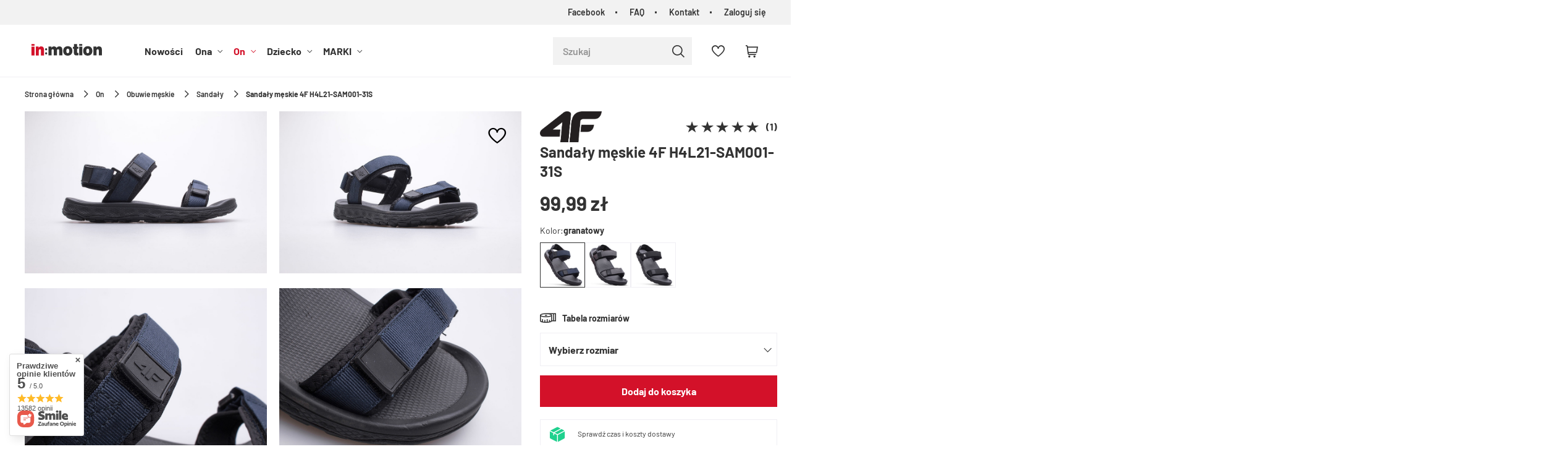

--- FILE ---
content_type: text/html; charset=utf-8
request_url: https://inmotion.pl/product-pol-23177-Sandaly-meskie-4F-H4L21-SAM001-31S.html
body_size: 41584
content:
<!DOCTYPE html SYSTEM "about:legacy-compat">
<html lang="pl" class=""> 
    <head>
         
 
 
 

<meta name='viewport' content='user-scalable=no, initial-scale = 1.0, maximum-scale = 1.0, width=device-width'/><link rel="preload" crossorigin="anonymous" as="font" href="/data/designs/smarty/5_14/gfx/pol/fontello.woff?v=2">

 

 

 


<meta http-equiv="Content-Type" content="text/html; charset=utf-8"/>
<meta http-equiv="Content-Language" content="pol"/>
    <meta http-equiv="X-UA-Compatible" content="IE=edge"/>

    <title>Sandały męskie 4F H4L21-SAM001-31S - sklep in:motion.pl</title>

    <meta name="keywords" content=""/>

    <meta name="description" content="Sandały męskie 4F H4L21-SAM001-31S - w najlepszej cenie. Wysyłka w 24h. Bezpieczne płatności. Liczne promocje i rabaty. Sprawdź!"/>
        
<link rel="icon" href="/data/designs/smarty/5_14/gfx/pol/favicon.ico" />

    <meta name="theme-color" content="#000000"/>
    <meta name="msapplication-navbutton-color" content="#000000"/>
    <meta name="apple-mobile-web-app-status-bar-style" content="#000000"/>

 
 
    
 
            <link rel="stylesheet" type="text/css" href="/data/designs/smarty/5_14/gfx/pol/projector.css.gzip?r=1734000166463"/>
     
 

<link rel="preload" href="/data/designs/smarty/5_14/gfx/pol/barlow-v12-latin_latin-ext-regular.woff2" as="font" type="font/woff2" crossorigin>
<link rel="preload" href="/data/designs/smarty/5_14/gfx/pol/barlow-v12-latin_latin-ext-600.woff2" as="font" type="font/woff2" crossorigin>


     
            
<script>
    var app_shop = {
        urls: {
            prefix: 'data="/gfx/'.replace('data="', '') + 'pol/',
            graphql: "/graphql/v1/",
        },
        vars: {
            priceType: 'gross',
            priceTypeVat: 'true',
            geoipCountryCode: 'US',
        },
        txt: { 
            priceTypeText: "  brutto"
        },
        fn: {},
        fnrun: {},
        files: [],
        graphql: {},
        oscop: true
    };

    const getCookieByName= (name) => {
        const value=`; ${document.cookie}`;
        const parts = value.split(`; ${name}=`);
        if(parts.length === 2) return parts.pop().split(';').shift(); 
        return false;
    };
    
    function hideClosedBars(){
        const closedBarsArray= JSON.parse(localStorage.getItem('closedBars'))||[];
        if(closedBarsArray.length) {
            const styleElement = document.createElement('style');
            styleElement.textContent= `${closedBarsArray.map((el)=>`#${el}`).join(',')}{display:none !important;}`;
            document.head.appendChild(styleElement);
        }
    }
    hideClosedBars();
</script>

 
 
 

    <meta name="robots" content="index,follow"/>

 
            <meta name="expires" content="never"/>
                <meta name="distribution" content="global"/>
     

    <meta name="rating" content="general"/>

    <meta name="Author" content="inmotion.pl na bazie IdoSell (www.idosell.com/shop)."/>

         
<!-- Begin LoginOptions html -->

<style>
#client_new_social .service_item[data-name="service_Apple"]:before, 
#cookie_login_social_more .service_item[data-name="service_Apple"]:before,
.oscop_contact .oscop_login__service[data-service="Apple"]:before {
    display: block;
    height: 2.6rem;
    content: url('/gfx/standards/apple.svg?r=1743165583');
}
.oscop_contact .oscop_login__service[data-service="Apple"]:before {
    height: auto;
    transform: scale(0.8);
}
#client_new_social .service_item[data-name="service_Apple"]:has(img.service_icon):before,
#cookie_login_social_more .service_item[data-name="service_Apple"]:has(img.service_icon):before,
.oscop_contact .oscop_login__service[data-service="Apple"]:has(img.service_icon):before {
    display: none;
}
</style>

<!-- End LoginOptions html -->

<!-- Open Graph -->
<meta property="og:type" content="website"><meta property="og:url" content="https://inmotion.pl/product-pol-23177-Sandaly-meskie-4F-H4L21-SAM001-31S.html
"><meta property="og:title" content="Sandały męskie 4F H4L21-SAM001-31S"><meta property="og:site_name" content="inmotion.pl"><meta property="og:locale" content="pl_PL"><meta property="og:image" content="https://inmotion.pl/hpeciai/3de1186857bdf3cac77d07a859872e19/pol_pl_Sandaly-meskie-4F-H4L21-SAM001-31S-23177_1.jpg"><meta property="og:image:width" content="899"><meta property="og:image:height" content="600"><link rel="manifest" href="https://inmotion.pl/data/include/pwa/1/manifest.json?t=3"><meta name="apple-mobile-web-app-capable" content="yes"><meta name="apple-mobile-web-app-status-bar-style" content="black"><meta name="apple-mobile-web-app-title" content="inmotion.pl"><link rel="apple-touch-icon" href="/data/include/pwa/1/icon-128.png"><link rel="apple-touch-startup-image" href="/data/include/pwa/1/logo-512.png" /><meta name="msapplication-TileImage" content="/data/include/pwa/1/icon-144.png"><meta name="msapplication-TileColor" content="#2F3BA2"><meta name="msapplication-starturl" content="/"><script type="application/javascript">var _adblock = true;</script><script async src="/data/include/advertising.js"></script><script type="application/javascript">var statusPWA = {
                online: {
                    txt: "Połączono z internetem",
                    bg: "#5fa341"
                },
                offline: {
                    txt: "Brak połączenia z internetem",
                    bg: "#eb5467"
                }
            }</script><script async type="application/javascript" src="/ajax/js/pwa_online_bar.js?v=1&r=6"></script><script >
window.dataLayer = window.dataLayer || [];
window.gtag = function gtag() {
dataLayer.push(arguments);
}
gtag('consent', 'default', {
'ad_storage': 'denied',
'analytics_storage': 'denied',
'ad_personalization': 'denied',
'ad_user_data': 'denied',
'wait_for_update': 500
});

gtag('set', 'ads_data_redaction', true);
</script><script id="iaiscript_1" data-requirements="W10=" data-ga4_sel="ga4script">
window.iaiscript_1 = `<${'script'}  class='google_consent_mode_update'>
gtag('consent', 'update', {
'ad_storage': 'granted',
'analytics_storage': 'granted',
'ad_personalization': 'granted',
'ad_user_data': 'granted'
});
</${'script'}>`;
</script>
<!-- End Open Graph -->

<link rel="canonical" href="https://inmotion.pl/product-pol-23177-Sandaly-meskie-4F-H4L21-SAM001-31S.html" />

                <!-- Global site tag (gtag.js) -->
                <script  async src="https://www.googletagmanager.com/gtag/js?id=G-CNJ897K0Y0"></script>
                <script >
                    window.dataLayer = window.dataLayer || [];
                    window.gtag = function gtag(){dataLayer.push(arguments);}
                    gtag('js', new Date());
                    
                    gtag('config', 'G-CNJ897K0Y0');

                </script>
                
<!-- Begin additional html or js -->


<!--2|1|2-->
<!-- Global site tag (gtag.js) - Google Ads: 979560799 -->
<script async src="https://www.googletagmanager.com/gtag/js?id=AW-979560799"></script>
<script>
  window.dataLayer = window.dataLayer || [];
  function gtag(){dataLayer.push(arguments);}
  gtag('js', new Date());

  gtag('config', 'AW-979560799');
</script>
<!--10|1|6| modified: 2021-02-23 08:22:12-->
<!-- Google Tag Manager -->
<script>(function(w,d,s,l,i){w[l]=w[l]||[];w[l].push({'gtm.start':
new Date().getTime(),event:'gtm.js'});var f=d.getElementsByTagName(s)[0],
j=d.createElement(s),dl=l!='dataLayer'?'&l='+l:'';j.async=true;j.src=
'https://www.googletagmanager.com/gtm.js?id='+i+dl;f.parentNode.insertBefore(j,f);
})(window,document,'script','dataLayer','GTM-5FTX256');</script>
<!-- End Google Tag Manager -->
<!--12|1|7-->
<script>const canonArrayFrom = ['https://inmotion.pl/WYPRZEDAZ-sdiscount-pol.html?filter_node[1]=152&filter_producer=&filter_price=&filter_sizes=,,&filter_traits[21]=', 'https://inmotion.pl/WYPRZEDAZ-sdiscount-pol.html?filter_node[1]=156&filter_producer=&filter_price=&filter_sizes=,,&filter_traits[21]=', 'https://inmotion.pl/pol_m_Dziecko-175.html?filter_node[1]=&filter_producer=&filter_price=&filter_sizes=,,&filter_traits[21]=&filter_discount=y', 'https://inmotion.pl/client-rebate.php'];

const canonArrayTo = ['https://inmotion.pl/WYPRZEDAZ-sdiscount-pol.html', 'https://inmotion.pl/WYPRZEDAZ-sdiscount-pol.html', 'https://inmotion.pl/pol_m_Dziecko-175.html', 'https://inmotion.pl/client-rebate.php'];

const canonIndex = canonArrayFrom.findIndex((element) => element == window.location.href);
const canonical = document.querySelector('link[rel="canonical"]');
if(canonIndex != -1){
  if (canonical !== null) {
    canonical.href = canonArrayTo[canonIndex];
  }else{
    let link = document.createElement('link');
    link.setAttribute('rel', 'canonical');
    link.setAttribute('href', canonArrayTo[canonIndex]);
    document.head.appendChild(link);
  }
}</script>
<!--23|1|13| modified: 2023-11-30 10:20:45-->
<style>
.hotspot .omnibus_short,
.hotspot .omnibus_price,
#search .omnibus_short,
#search .omnibus_price {
    display: none !important;
}
</style>
<!--24|1|14| modified: 2023-08-16 15:50:21-->
<style>
    #search .product__icon,
    .hotspot .product__icon {
        background: #F0EFF4;
    }

    #search .product__icon img,
    .hotspot .product__icon img {
        mix-blend-mode: multiply;
    }
</style>
<!--31|1|21| modified: 2025-05-05 10:58:15-->
<style>
header #menu_categories a.navbar__link[href="/Promocja-spromo-pol.html"] {
    color: #fcff00;
}

header #menu_categories a.navbar__link[href="/Promocja-spromo-pol.html"]:hover {
    color: #ffda8a;
}

header #menu_categories a.navbar__link[href="/Promocja-spromo-pol.html"]:before {
    content: '';
    position: absolute;
    left: 0;
    top: 50%;
    width: 100%;
    height: 28px;
    background: #292929;
    display: block;
    z-index: -1;
    transform: translateY(-50%);
}
</style>
<!--32|1|22| modified: 2024-01-16 10:03:05-->
<style>
@media (min-width: 979px) {
#menu_search.--focus.--open .menu_search__item.--results {
width: 550px;
    left: auto;
    right: 0;
    position: absolute;
}
}
</style>
<!--37|1|27-->
<style>
div#top_wholesaler {
    display: none !important;
}
</style>

<!-- End additional html or js -->
                <script>
                if (window.ApplePaySession && window.ApplePaySession.canMakePayments()) {
                    var applePayAvailabilityExpires = new Date();
                    applePayAvailabilityExpires.setTime(applePayAvailabilityExpires.getTime() + 2592000000); //30 days
                    document.cookie = 'applePayAvailability=yes; expires=' + applePayAvailabilityExpires.toUTCString() + '; path=/;secure;'
                    var scriptAppleJs = document.createElement('script');
                    scriptAppleJs.src = "/ajax/js/apple.js?v=3";
                    if (document.readyState === "interactive" || document.readyState === "complete") {
                          document.body.append(scriptAppleJs);
                    } else {
                        document.addEventListener("DOMContentLoaded", () => {
                            document.body.append(scriptAppleJs);
                        });  
                    }
                } else {
                    document.cookie = 'applePayAvailability=no; path=/;secure;'
                }
                </script>
                <script>let paypalDate = new Date();
                    paypalDate.setTime(paypalDate.getTime() + 86400000);
                    document.cookie = 'payPalAvailability_PLN=-1; expires=' + paypalDate.getTime() + '; path=/; secure';
                </script> 

                    <link rel="preload" as="image" href="/hpeciai/db0aed0f8ee2bf210f95954585469102/pol_pm_Sandaly-meskie-4F-H4L21-SAM001-31S-23177_1.jpg">
            </head>
    <body> 
        
<!-- Begin additional html or js -->


<!--11|1|6-->
<!-- Google Tag Manager (noscript) --><noscript><iframe src="https://www.googletagmanager.com/ns.html?id=GTM-5FTX256"
height="0" width="0" style="display:none;visibility:hidden"></iframe></noscript><!-- End Google Tag Manager (noscript) -->

<!-- End additional html or js -->
 

         
         
         
         
         
         
         
         
         

        <script>
            var script = document.createElement('script');
            script.src = app_shop.urls.prefix + 'envelope.js';
            document.getElementsByTagName('body')[0].insertBefore(script, document.getElementsByTagName('body')[0].firstChild);
        </script>
        <div id="container" class="projector_page  container">

                    <header class="header">
        <!--Javascript (menu_javascript, 116372.1)-->


            
<script class="ajaxLoad">
        
                    
    app_shop.vars.vat_registered = "true";
    app_shop.vars.currency_format = "###,##0.00";
    
            app_shop.vars.currency_before_value = false;
        
            app_shop.vars.currency_space = true;
                    
    app_shop.vars.symbol = "zł";
    app_shop.vars.id= "PLN";
    app_shop.vars.baseurl = "http://inmotion.pl/";
    app_shop.vars.sslurl= "https://inmotion.pl/";
    app_shop.vars.curr_url= "%2Fproduct-pol-23177-Sandaly-meskie-4F-H4L21-SAM001-31S.html";
    
                    
    var currency_decimal_separator = ',';
    var currency_grouping_separator = ' ';
                
            app_shop.vars.blacklist_extension = [
             "exe"
             ,"com"
             ,"swf"
             ,"js"
             ,"php"
                    ];
        
            app_shop.vars.blacklist_mime = [
             "application/javascript"
             ,"application/octet-stream"
             ,"message/http"
             ,"text/javascript"
             ,"application/x-deb"
             ,"application/x-javascript"
             ,"application/x-shockwave-flash"
             ,"application/x-msdownload"
                    ];
        
            app_shop.urls.contact = "/contact-pol.html";
    </script>

<div id="viewType" style="display:none"></div>
        <!--Sugerowany sklep dla języka (menu_suggested_shop_for_language, 112162.1)-->

 
        <div id="top_menu" class="top_menu d-flex justify-content-between" ><div id="top_menu__menu" class="top_menu__menu d-none d-md-flex flex-fill"><ul class="d-flex justify-content-end"><li><a href="https://bit.ly/inmotion-facebook" target="_self" title="Facebook">Facebook</a></li><li><a href="/Najczesciej-zadawane-pytania-FAQ-cabout-pol-39.html" target="_self" title="FAQ">FAQ</a></li><li><a href="/contact.php" target="_self" title="Kontakt">Kontakt</a></li><li><a href="https://inmotion.pl/login.php" title="Zaloguj się">Zaloguj się</a></li></ul></div></div>        <!--Górne menu (menu_top, 106526.1)-->
<div id="logo" class="logo d-flex align-items-center justify-content-start"><a class="d-inline-block" href="/" target="_self"><img src="/data/gfx/mask/pol/logo_1_big.svg" alt="Sklep sportowy in:motion" width="200" height="40"></a></div>          <!--Szybkie wyszukiwanie (menu_search, 120950.1)-->
<form method="get" id="menu_search" class="menu_search" action="https://inmotion.pl/search.php"><a href="#showSearchForm" class="menu_search__mobile"></a><div class="menu_search__block"><div class="menu_search__item --input"><input class="menu_search__input" type="text" name="text" autocomplete="off" placeholder="Szukaj" ><button class="menu_search__submit" type="submit"></button></div><div class="menu_search__item --results search_result"></div></div></form>        <!--Ustawienia języka oraz walut (menu_settings, 109097.1)-->
<div id="menu_settings" class="d-flex align-items-center justify-content-center justify-content-lg-end"></div>
        <div id="menu_links" class="menu_links d-flex align-items-center"><a href="https://inmotion.pl/basketedit.php?mode=2" class="menu_links__link menu_links__link--wishlist d-flex align-items-center justify-content-center" title="Lista zakupowa"><span class="menu_links__icon"><i class="icon-heart-2"></i></span><span class="menu_links__count"></span></a></div>
        <div id="headerBasket" class="headerBasket "><a class="headerBasket__link" href="/basketedit.php"><span class="headerBasket__badge"></span><strong class="headerBasket__price">0,00 zł</strong></a></div>        
<nav id="menu_categories" class="navbar">
    <button type="button" class="d-md-none navbar__toggler"><i class="icon-menu"></i></button>

    <div class="navbar__collapse" id="menu_navbar">
        <ul class="navbar__nav">
                            <li class="navbar__item">
                                                                 
                        <a href="/Nowosc-snewproducts-pol.html" target="_self" title="Nowości" class="navbar__link">
                                            Nowości
                     
                        </a>
                                        
                                    </li>
                            <li class="navbar__item">
                                                                 
                        <a href="/pl/menu/ona" target="_self" title="Ona" class="navbar__link">
                                            Ona
                     
                        </a>
                                        
                                            <ul class="navbar__subnav  ">
                                                            <li class="navbar__item">
                                    <a 
                                         target="_self"   
                                        class="navbar__link"  
                                        href="/pl/menu/odziez-sportowa-damska"
                                    >
                    
                                                                                    Odzież damska 
                                                                            </a>
                                    
                                                                            <ul class="navbar__subsubnav">
                                                                                            <li class="navbar__item">
                                                    <a 
                                                         target="_self"   
                                                        class="navbar__link"  
                                                        href="/pl/menu/koszulki-sportowe-damskie"
                                                    >
                                                                                                                    Koszulki 
                                                                                                            </a>
                                                </li>
                                                                                            <li class="navbar__item">
                                                    <a 
                                                         target="_self"   
                                                        class="navbar__link"  
                                                        href="/pl/menu/bluzy-sportowe-damskie"
                                                    >
                                                                                                                    Bluzy 
                                                                                                            </a>
                                                </li>
                                                                                            <li class="navbar__item">
                                                    <a 
                                                         target="_self"   
                                                        class="navbar__link"  
                                                        href="/pl/menu/kurtki-sportowe-damskie"
                                                    >
                                                                                                                    Kurtki i bezrękawniki 
                                                                                                            </a>
                                                </li>
                                                                                            <li class="navbar__item">
                                                    <a 
                                                         target="_self"   
                                                        class="navbar__link"  
                                                        href="/pl/menu/spodnie-sportowe-damskie"
                                                    >
                                                                                                                    Spodnie i legginsy 
                                                                                                            </a>
                                                </li>
                                                                                            <li class="navbar__item">
                                                    <a 
                                                         target="_self"   
                                                        class="navbar__link"  
                                                        href="/pl/menu/spodenki-sportowe-damskie"
                                                    >
                                                                                                                    Spodenki 
                                                                                                            </a>
                                                </li>
                                                                                            <li class="navbar__item">
                                                    <a 
                                                         target="_self"   
                                                        class="navbar__link"  
                                                        href="/pl/menu/bielizna-sportowa-damska"
                                                    >
                                                                                                                    Bielizna 
                                                                                                            </a>
                                                </li>
                                                                                            <li class="navbar__item">
                                                    <a 
                                                         target="_self"   
                                                        class="navbar__link"  
                                                        href="/pl/menu/sukienki-i-spodnice"
                                                    >
                                                                                                                    Sukienki i spódnice 
                                                                                                            </a>
                                                </li>
                                                                                         
                                                <li class="navbar__item navbar__item--all">
                                                    <a href="/pl/menu/odziez-sportowa-damska" target="_self" title="Odzież damska" class="navbar__link">
                                                        Zobacz wszystkie
                                                    </a>
                                                </li>
                                                                                    </ul>
                                                                    </li>
                                                            <li class="navbar__item">
                                    <a 
                                         target="_self"   
                                        class="navbar__link"  
                                        href="/pl/menu/obuwie-sportowe-damskie"
                                    >
                    
                                                                                    Obuwie damskie 
                                                                            </a>
                                    
                                                                            <ul class="navbar__subsubnav">
                                                                                            <li class="navbar__item">
                                                    <a 
                                                         target="_self"   
                                                        class="navbar__link"  
                                                        href="/pl/menu/buty-lifestylowe-damskie"
                                                    >
                                                                                                                    Buty lifestylowe 
                                                                                                            </a>
                                                </li>
                                                                                            <li class="navbar__item">
                                                    <a 
                                                         target="_self"   
                                                        class="navbar__link"  
                                                        href="/pl/menu/klapki-damskie"
                                                    >
                                                                                                                    Klapki 
                                                                                                            </a>
                                                </li>
                                                                                            <li class="navbar__item">
                                                    <a 
                                                         target="_self"   
                                                        class="navbar__link"  
                                                        href="/pl/menu/sandaly-sportowe-damskie"
                                                    >
                                                                                                                    Sandały 
                                                                                                            </a>
                                                </li>
                                                                                            <li class="navbar__item">
                                                    <a 
                                                         target="_self"   
                                                        class="navbar__link"  
                                                        href="/pl/menu/buty-zimowe-damskie-sportowe"
                                                    >
                                                                                                                    Buty zimowe 
                                                                                                            </a>
                                                </li>
                                                                                            <li class="navbar__item">
                                                    <a 
                                                         target="_self"   
                                                        class="navbar__link"  
                                                        href="/pl/menu/buty-treningowe-damskie"
                                                    >
                                                                                                                    Buty treningowe 
                                                                                                            </a>
                                                </li>
                                                                                            <li class="navbar__item">
                                                    <a 
                                                         target="_self"   
                                                        class="navbar__link"  
                                                        href="/pl/menu/buty-trekkingowe-damskie"
                                                    >
                                                                                                                    Buty trekkingowe 
                                                                                                            </a>
                                                </li>
                                                                                            <li class="navbar__item">
                                                    <a 
                                                         target="_self"   
                                                        class="navbar__link"  
                                                        href="/pl/menu/buty-sportowe-damskie"
                                                    >
                                                                                                                    Buty sportowe 
                                                                                                            </a>
                                                </li>
                                                                                            <li class="navbar__item">
                                                    <a 
                                                         target="_self"   
                                                        class="navbar__link"  
                                                        href="/pl/menu/baletki-damskie"
                                                    >
                                                                                                                    Baletki 
                                                                                                            </a>
                                                </li>
                                                                                         
                                                <li class="navbar__item navbar__item--all">
                                                    <a href="/pl/menu/obuwie-sportowe-damskie" target="_self" title="Obuwie damskie" class="navbar__link">
                                                        Zobacz wszystkie
                                                    </a>
                                                </li>
                                                                                    </ul>
                                                                    </li>
                                                            <li class="navbar__item">
                                    <a 
                                         target="_self"   
                                        class="navbar__link"  
                                        href="/pl/menu/akcesoria-sportowe-damskie"
                                    >
                    
                                                                                    Akcesoria i dodatki damskie 
                                                                            </a>
                                    
                                                                            <ul class="navbar__subsubnav">
                                                                                            <li class="navbar__item">
                                                    <a 
                                                         target="_self"   
                                                        class="navbar__link"  
                                                        href="/pl/menu/akcesoria-narciarskie-damskie"
                                                    >
                                                                                                                    Akcesoria narciarskie 
                                                                                                            </a>
                                                </li>
                                                                                            <li class="navbar__item">
                                                    <a 
                                                         target="_self"   
                                                        class="navbar__link"  
                                                        href="/pl/menu/akcesoria-rowerowe-damskie"
                                                    >
                                                                                                                    Akcesoria rowerowe 
                                                                                                            </a>
                                                </li>
                                                                                            <li class="navbar__item">
                                                    <a 
                                                         target="_self"   
                                                        class="navbar__link"  
                                                        href="/pl/menu/torby-i-plecaki-damskie"
                                                    >
                                                                                                                    Torby i plecaki 
                                                                                                            </a>
                                                </li>
                                                                                            <li class="navbar__item">
                                                    <a 
                                                         target="_self"   
                                                        class="navbar__link"  
                                                        href="/pl/menu/czapki-damskie"
                                                    >
                                                                                                                    Czapki 
                                                                                                            </a>
                                                </li>
                                                                                            <li class="navbar__item">
                                                    <a 
                                                         target="_self"   
                                                        class="navbar__link"  
                                                        href="/pl/menu/spiwory-damskie"
                                                    >
                                                                                                                    Śpiwory 
                                                                                                            </a>
                                                </li>
                                                                                            <li class="navbar__item">
                                                    <a 
                                                         target="_self"   
                                                        class="navbar__link"  
                                                        href="/pl/menu/dodatki-sportowe-damskie"
                                                    >
                                                                                                                    Dodatki 
                                                                                                            </a>
                                                </li>
                                                                                            <li class="navbar__item">
                                                    <a 
                                                         target="_self"   
                                                        class="navbar__link"  
                                                        href="/pl/menu/reczniki-kapielowe-damskie"
                                                    >
                                                                                                                    Ręczniki 
                                                                                                            </a>
                                                </li>
                                                                                            <li class="navbar__item">
                                                    <a 
                                                         target="_self"   
                                                        class="navbar__link"  
                                                        href="/pl/menu/rekawiczki-damskie"
                                                    >
                                                                                                                    Rękawiczki 
                                                                                                            </a>
                                                </li>
                                                                                            <li class="navbar__item">
                                                    <a 
                                                         target="_self"   
                                                        class="navbar__link"  
                                                        href="/pl/menu/okulary-damskie"
                                                    >
                                                                                                                    Okulary 
                                                                                                            </a>
                                                </li>
                                                                                            <li class="navbar__item">
                                                    <a 
                                                         target="_self"   
                                                        class="navbar__link"  
                                                        href="/pl/menu/bandany-kominiarki-szaliki-damskie"
                                                    >
                                                                                                                    Bandany, kominiarki, szaliki 
                                                                                                            </a>
                                                </li>
                                                                                            <li class="navbar__item">
                                                    <a 
                                                         target="_self"   
                                                        class="navbar__link"  
                                                        href="/pl/menu/gogle-damskie"
                                                    >
                                                                                                                    Gogle 
                                                                                                            </a>
                                                </li>
                                                                                            <li class="navbar__item">
                                                    <a 
                                                         target="_self"   
                                                        class="navbar__link"  
                                                        href="/pl/menu/portfele-sportowe-damskie"
                                                    >
                                                                                                                    Portfele 
                                                                                                            </a>
                                                </li>
                                                                                            <li class="navbar__item">
                                                    <a 
                                                         target="_self"   
                                                        class="navbar__link"  
                                                        href="/pl/menu/akcesoria-treningowe-damskie"
                                                    >
                                                                                                                    Akcesoria treningowe 
                                                                                                            </a>
                                                </li>
                                                                                            <li class="navbar__item">
                                                    <a 
                                                         target="_self"   
                                                        class="navbar__link"  
                                                        href="/pl/menu/pielegnacja-obuwia-i-odziezy-kobiety"
                                                    >
                                                                                                                    Pielęgnacja obuwia i odzieży 
                                                                                                            </a>
                                                </li>
                                                                                            <li class="navbar__item">
                                                    <a 
                                                         target="_self"   
                                                        class="navbar__link"  
                                                        href="/pl/menu/akcesoria-turystyczne"
                                                    >
                                                                                                                    Akcesoria turystyczne 
                                                                                                            </a>
                                                </li>
                                                                                         
                                                <li class="navbar__item navbar__item--all">
                                                    <a href="/pl/menu/akcesoria-sportowe-damskie" target="_self" title="Akcesoria i dodatki damskie" class="navbar__link">
                                                        Zobacz wszystkie
                                                    </a>
                                                </li>
                                                                                    </ul>
                                                                    </li>
                                                            <li class="navbar__item">
                                    <a 
                                         target="_self"   
                                        class="navbar__link"  
                                        href="/pl/menu/ona-sporty"
                                    >
                    
                                                                                    Sporty 
                                                                            </a>
                                    
                                                                            <ul class="navbar__subsubnav">
                                                                                            <li class="navbar__item">
                                                    <a 
                                                         target="_self"   
                                                        class="navbar__link"  
                                                        href="/pl/menu/turystyka-kobiety"
                                                    >
                                                                                                                    Turystyka 
                                                                                                            </a>
                                                </li>
                                                                                            <li class="navbar__item">
                                                    <a 
                                                         target="_self"   
                                                        class="navbar__link"  
                                                        href="/pl/menu/bieganie-kobiety"
                                                    >
                                                                                                                    Bieganie 
                                                                                                            </a>
                                                </li>
                                                                                            <li class="navbar__item">
                                                    <a 
                                                         target="_self"   
                                                        class="navbar__link"  
                                                        href="/pl/menu/jazda-na-rowerze-kobiety"
                                                    >
                                                                                                                    Jazda na rowerze 
                                                                                                            </a>
                                                </li>
                                                                                            <li class="navbar__item">
                                                    <a 
                                                         target="_self"   
                                                        class="navbar__link"  
                                                        href="/pl/menu/narciarstwo-kobiety"
                                                    >
                                                                                                                    Narciarstwo 
                                                                                                            </a>
                                                </li>
                                                                                            <li class="navbar__item">
                                                    <a 
                                                         target="_self"   
                                                        class="navbar__link"  
                                                        href="/pl/menu/trening-fitness-kobiety"
                                                    >
                                                                                                                    Trening/Fitness 
                                                                                                            </a>
                                                </li>
                                                                                            <li class="navbar__item">
                                                    <a 
                                                         target="_self"   
                                                        class="navbar__link"  
                                                        href="/pl/menu/plywanie-kobiety"
                                                    >
                                                                                                                    Pływanie 
                                                                                                            </a>
                                                </li>
                                                                                         
                                                <li class="navbar__item navbar__item--all">
                                                    <a href="/pl/menu/ona-sporty" target="_self" title="Sporty" class="navbar__link">
                                                        Zobacz wszystkie
                                                    </a>
                                                </li>
                                                                                    </ul>
                                                                    </li>
                                                        
                             
                                <li class="navbar__item navbar__item--all d-md-none">
                                    <a href="/pl/menu/ona" target="_self" title="Ona" class="navbar__link">
                                        Zobacz wszystkie
                                    </a>
                                </li>
                                                        <div class="navbar__item--wrapper">
                                                                                                <li class="navbar__item navbar__link--gfx">
                                        <a  title="Teraz popularne" target="_self" href="https://inmotion.pl/pl/menu/kurtki-sportowe-damskie">
                                            <span>Teraz popularne</span>
                                            <img src="/data/designs/smarty/5_14/gfx/pol/loader.gif?r=1734000166463" data-src="/data/gfx/pol/navigation/1_2_i_267.webp" class="navbar__banner b-lazy" alt="Teraz popularne">
                                        </a>
                                    </li>
                                                                                                                                <li class="navbar__item navbar__link--gfx">
                                        <a  title="Obecnie modne" target="_self" href="/pl/menu/bluzy-sportowe-damskie">
                                            <span>Obecnie modne</span>
                                            <img src="/data/designs/smarty/5_14/gfx/pol/loader.gif?r=1734000166463" data-src="/data/gfx/pol/navigation/1_2_i_268.webp" class="navbar__banner b-lazy" alt="Obecnie modne">
                                        </a>
                                    </li>
                                                                                        </div>
                        </ul>
                                    </li>
                            <li class="navbar__item navbar__item--active">
                                                                 
                        <a href="/pl/menu/on" target="_self" title="On" class="navbar__link navbar__link--active">
                                            On
                     
                        </a>
                                        
                                            <ul class="navbar__subnav  ">
                                                            <li class="navbar__item">
                                    <a 
                                         target="_self"   
                                        class="navbar__link"  
                                        href="/pl/menu/odziez-sportowa-meska"
                                    >
                    
                                                                                    Odzież męska 
                                                                            </a>
                                    
                                                                            <ul class="navbar__subsubnav">
                                                                                            <li class="navbar__item">
                                                    <a 
                                                         target="_self"   
                                                        class="navbar__link"  
                                                        href="/pl/menu/koszulki-sportowe-meskie"
                                                    >
                                                                                                                    Koszulki 
                                                                                                            </a>
                                                </li>
                                                                                            <li class="navbar__item">
                                                    <a 
                                                         target="_self"   
                                                        class="navbar__link"  
                                                        href="/pl/menu/bluzy-sportowe-meskie"
                                                    >
                                                                                                                    Bluzy 
                                                                                                            </a>
                                                </li>
                                                                                            <li class="navbar__item">
                                                    <a 
                                                         target="_self"   
                                                        class="navbar__link"  
                                                        href="/pl/menu/kurtki-sportowe-meskie"
                                                    >
                                                                                                                    Kurtki i bezrękawniki 
                                                                                                            </a>
                                                </li>
                                                                                            <li class="navbar__item">
                                                    <a 
                                                         target="_self"   
                                                        class="navbar__link"  
                                                        href="/pl/menu/spodnie-sportowe-meskie"
                                                    >
                                                                                                                    Spodnie 
                                                                                                            </a>
                                                </li>
                                                                                            <li class="navbar__item">
                                                    <a 
                                                         target="_self"   
                                                        class="navbar__link"  
                                                        href="/pl/menu/spodenki-sportowe-meskie"
                                                    >
                                                                                                                    Spodenki 
                                                                                                            </a>
                                                </li>
                                                                                            <li class="navbar__item">
                                                    <a 
                                                         target="_self"   
                                                        class="navbar__link"  
                                                        href="/pl/menu/bielizna-sportowa-meska"
                                                    >
                                                                                                                    Bielizna 
                                                                                                            </a>
                                                </li>
                                                                                            <li class="navbar__item">
                                                    <a 
                                                         target="_self"   
                                                        class="navbar__link"  
                                                        href="/pl/menu/dresy-meskie"
                                                    >
                                                                                                                    Dresy 
                                                                                                            </a>
                                                </li>
                                                                                         
                                                <li class="navbar__item navbar__item--all">
                                                    <a href="/pl/menu/odziez-sportowa-meska" target="_self" title="Odzież męska" class="navbar__link">
                                                        Zobacz wszystkie
                                                    </a>
                                                </li>
                                                                                    </ul>
                                                                    </li>
                                                            <li class="navbar__item navbar__item--active">
                                    <a 
                                         target="_self"   
                                        class="navbar__link navbar__link--active"  
                                        href="/pl/menu/obuwie-sportowe-meskie"
                                    >
                    
                                                                                    Obuwie męskie 
                                                                            </a>
                                    
                                                                            <ul class="navbar__subsubnav">
                                                                                            <li class="navbar__item">
                                                    <a 
                                                         target="_self"   
                                                        class="navbar__link"  
                                                        href="/pl/menu/buty-lifestylowe-meskie"
                                                    >
                                                                                                                    Buty lifestylowe 
                                                                                                            </a>
                                                </li>
                                                                                            <li class="navbar__item">
                                                    <a 
                                                         target="_self"   
                                                        class="navbar__link"  
                                                        href="/pl/menu/klapki-meskie"
                                                    >
                                                                                                                    Klapki 
                                                                                                            </a>
                                                </li>
                                                                                            <li class="navbar__item navbar__item--active">
                                                    <a 
                                                         target="_self"   
                                                        class="navbar__link navbar__link--active"  
                                                        href="/pl/menu/sandaly-sportowe-meskie"
                                                    >
                                                                                                                    Sandały 
                                                                                                            </a>
                                                </li>
                                                                                            <li class="navbar__item">
                                                    <a 
                                                         target="_self"   
                                                        class="navbar__link"  
                                                        href="/pl/menu/buty-zimowe-meskie-sportowe"
                                                    >
                                                                                                                    Buty zimowe 
                                                                                                            </a>
                                                </li>
                                                                                            <li class="navbar__item">
                                                    <a 
                                                         target="_self"   
                                                        class="navbar__link"  
                                                        href="/pl/menu/buty-treningowe-meskie"
                                                    >
                                                                                                                    Buty treningowe 
                                                                                                            </a>
                                                </li>
                                                                                            <li class="navbar__item">
                                                    <a 
                                                         target="_self"   
                                                        class="navbar__link"  
                                                        href="/pl/menu/buty-trekkingowe-meskie"
                                                    >
                                                                                                                    Buty trekkingowe 
                                                                                                            </a>
                                                </li>
                                                                                            <li class="navbar__item">
                                                    <a 
                                                         target="_self"   
                                                        class="navbar__link"  
                                                        href="/pl/menu/buty-sportowe-meskie"
                                                    >
                                                                                                                    Buty sportowe 
                                                                                                            </a>
                                                </li>
                                                                                            <li class="navbar__item">
                                                    <a 
                                                         target="_self"   
                                                        class="navbar__link"  
                                                        href="/pl/menu/baletki-meskie"
                                                    >
                                                                                                                    Baletki 
                                                                                                            </a>
                                                </li>
                                                                                         
                                                <li class="navbar__item navbar__item--all">
                                                    <a href="/pl/menu/obuwie-sportowe-meskie" target="_self" title="Obuwie męskie" class="navbar__link">
                                                        Zobacz wszystkie
                                                    </a>
                                                </li>
                                                                                    </ul>
                                                                    </li>
                                                            <li class="navbar__item">
                                    <a 
                                         target="_self"   
                                        class="navbar__link"  
                                        href="/pl/menu/akcesoria-sportowe-meskie"
                                    >
                    
                                                                                    Akcesoria i dodatki męskie 
                                                                            </a>
                                    
                                                                            <ul class="navbar__subsubnav">
                                                                                            <li class="navbar__item">
                                                    <a 
                                                         target="_self"   
                                                        class="navbar__link"  
                                                        href="/pl/menu/akcesoria-narciarskie-meskie"
                                                    >
                                                                                                                    Narciarskie 
                                                                                                            </a>
                                                </li>
                                                                                            <li class="navbar__item">
                                                    <a 
                                                         target="_self"   
                                                        class="navbar__link"  
                                                        href="/pl/menu/akcesoria-rowerowe-meskie"
                                                    >
                                                                                                                    Rowerowe 
                                                                                                            </a>
                                                </li>
                                                                                            <li class="navbar__item">
                                                    <a 
                                                         target="_self"   
                                                        class="navbar__link"  
                                                        href="/pl/menu/torby-i-plecaki-meskie"
                                                    >
                                                                                                                    Torby i plecaki 
                                                                                                            </a>
                                                </li>
                                                                                            <li class="navbar__item">
                                                    <a 
                                                         target="_self"   
                                                        class="navbar__link"  
                                                        href="/pl/menu/czapki-meskie"
                                                    >
                                                                                                                    Czapki 
                                                                                                            </a>
                                                </li>
                                                                                            <li class="navbar__item">
                                                    <a 
                                                         target="_self"   
                                                        class="navbar__link"  
                                                        href="/pl/menu/spiwory-meskie"
                                                    >
                                                                                                                    Śpiwory 
                                                                                                            </a>
                                                </li>
                                                                                            <li class="navbar__item">
                                                    <a 
                                                         target="_self"   
                                                        class="navbar__link"  
                                                        href="/pl/menu/dodatki-sportowe-meskie"
                                                    >
                                                                                                                    Dodatki 
                                                                                                            </a>
                                                </li>
                                                                                            <li class="navbar__item">
                                                    <a 
                                                         target="_self"   
                                                        class="navbar__link"  
                                                        href="/pl/menu/reczniki-kapielowe-meskie"
                                                    >
                                                                                                                    Ręczniki 
                                                                                                            </a>
                                                </li>
                                                                                            <li class="navbar__item">
                                                    <a 
                                                         target="_self"   
                                                        class="navbar__link"  
                                                        href="/pl/menu/rekawiczki-meskie"
                                                    >
                                                                                                                    Rękawiczki 
                                                                                                            </a>
                                                </li>
                                                                                            <li class="navbar__item">
                                                    <a 
                                                         target="_self"   
                                                        class="navbar__link"  
                                                        href="/pl/menu/okulary-meskie"
                                                    >
                                                                                                                    Okulary 
                                                                                                            </a>
                                                </li>
                                                                                            <li class="navbar__item">
                                                    <a 
                                                         target="_self"   
                                                        class="navbar__link"  
                                                        href="/pl/menu/bandany-kominiarki-szaliki-meskie"
                                                    >
                                                                                                                    Bandany, kominiarki, szaliki 
                                                                                                            </a>
                                                </li>
                                                                                            <li class="navbar__item">
                                                    <a 
                                                         target="_self"   
                                                        class="navbar__link"  
                                                        href="/pl/menu/gogle-meskie"
                                                    >
                                                                                                                    Gogle 
                                                                                                            </a>
                                                </li>
                                                                                            <li class="navbar__item">
                                                    <a 
                                                         target="_self"   
                                                        class="navbar__link"  
                                                        href="/pl/menu/kaski-meskie"
                                                    >
                                                                                                                    Kaski 
                                                                                                            </a>
                                                </li>
                                                                                            <li class="navbar__item">
                                                    <a 
                                                         target="_self"   
                                                        class="navbar__link"  
                                                        href="/pl/menu/portfele-sportowe-meskie"
                                                    >
                                                                                                                    Portfele 
                                                                                                            </a>
                                                </li>
                                                                                            <li class="navbar__item">
                                                    <a 
                                                         target="_self"   
                                                        class="navbar__link"  
                                                        href="/pl/menu/akcesoria-treningowe-meskie"
                                                    >
                                                                                                                    Akcesoria treningowe 
                                                                                                            </a>
                                                </li>
                                                                                            <li class="navbar__item">
                                                    <a 
                                                         target="_self"   
                                                        class="navbar__link"  
                                                        href="/pl/menu/pielegnacja-obuwia-i-odziezy-mezczyzna"
                                                    >
                                                                                                                    Pielęgnacja obuwia i odzieży 
                                                                                                            </a>
                                                </li>
                                                                                            <li class="navbar__item">
                                                    <a 
                                                         target="_self"   
                                                        class="navbar__link"  
                                                        href="/pl/menu/akcesoria-turystyczne"
                                                    >
                                                                                                                    Akcesoria turystyczne 
                                                                                                            </a>
                                                </li>
                                                                                         
                                                <li class="navbar__item navbar__item--all">
                                                    <a href="/pl/menu/akcesoria-sportowe-meskie" target="_self" title="Akcesoria i dodatki męskie" class="navbar__link">
                                                        Zobacz wszystkie
                                                    </a>
                                                </li>
                                                                                    </ul>
                                                                    </li>
                                                            <li class="navbar__item">
                                    <a 
                                         target="_self"   
                                        class="navbar__link"  
                                        href="/pl/menu/on-sporty"
                                    >
                    
                                                                                    Sporty 
                                                                            </a>
                                    
                                                                            <ul class="navbar__subsubnav">
                                                                                            <li class="navbar__item">
                                                    <a 
                                                         target="_self"   
                                                        class="navbar__link"  
                                                        href="/pl/menu/turystyka-mezczyzni"
                                                    >
                                                                                                                    Turystyka 
                                                                                                            </a>
                                                </li>
                                                                                            <li class="navbar__item">
                                                    <a 
                                                         target="_self"   
                                                        class="navbar__link"  
                                                        href="/pl/menu/bieganie-mezczyzni"
                                                    >
                                                                                                                    Bieganie 
                                                                                                            </a>
                                                </li>
                                                                                            <li class="navbar__item">
                                                    <a 
                                                         target="_self"   
                                                        class="navbar__link"  
                                                        href="/pl/menu/jazda-na-rowerze-mezczyzni"
                                                    >
                                                                                                                    Jazda na rowerze 
                                                                                                            </a>
                                                </li>
                                                                                            <li class="navbar__item">
                                                    <a 
                                                         target="_self"   
                                                        class="navbar__link"  
                                                        href="/pl/menu/narciarstwo-mezczyzni"
                                                    >
                                                                                                                    Narciarstwo 
                                                                                                            </a>
                                                </li>
                                                                                            <li class="navbar__item">
                                                    <a 
                                                         target="_self"   
                                                        class="navbar__link"  
                                                        href="/pl/menu/trening-fitness-mezczyzni"
                                                    >
                                                                                                                    Trening/Fitness 
                                                                                                            </a>
                                                </li>
                                                                                            <li class="navbar__item">
                                                    <a 
                                                         target="_self"   
                                                        class="navbar__link"  
                                                        href="/pl/menu/plywanie-mezczyzni"
                                                    >
                                                                                                                    Pływanie 
                                                                                                            </a>
                                                </li>
                                                                                         
                                                <li class="navbar__item navbar__item--all">
                                                    <a href="/pl/menu/on-sporty" target="_self" title="Sporty" class="navbar__link">
                                                        Zobacz wszystkie
                                                    </a>
                                                </li>
                                                                                    </ul>
                                                                    </li>
                                                        
                             
                                <li class="navbar__item navbar__item--all d-md-none">
                                    <a href="/pl/menu/on" target="_self" title="On" class="navbar__link">
                                        Zobacz wszystkie
                                    </a>
                                </li>
                                                        <div class="navbar__item--wrapper">
                                                                                                <li class="navbar__item navbar__link--gfx">
                                        <a  title="Teraz popularne" target="_self" href="/pl/menu/kurtki-sportowe-meskie">
                                            <span>Teraz popularne</span>
                                            <img src="/data/designs/smarty/5_14/gfx/pol/loader.gif?r=1734000166463" data-src="/data/gfx/pol/navigation/1_2_i_278.webp" class="navbar__banner b-lazy" alt="Teraz popularne">
                                        </a>
                                    </li>
                                                                                                                                <li class="navbar__item navbar__link--gfx">
                                        <a  title="Obecnie modne" target="_self" href="/pl/menu/bluzy-sportowe-meskie">
                                            <span>Obecnie modne</span>
                                            <img src="/data/designs/smarty/5_14/gfx/pol/loader.gif?r=1734000166463" data-src="/data/gfx/pol/navigation/1_2_i_279.webp" class="navbar__banner b-lazy" alt="Obecnie modne">
                                        </a>
                                    </li>
                                                                                        </div>
                        </ul>
                                    </li>
                            <li class="navbar__item">
                                                                 
                        <a href="/pl/menu/dziecko" target="_self" title="Dziecko" class="navbar__link">
                                            Dziecko
                     
                        </a>
                                        
                                            <ul class="navbar__subnav  ">
                                                            <li class="navbar__item">
                                    <a 
                                         target="_self"   
                                        class="navbar__link"  
                                        href="/pl/menu/odziez-sportowa-dla-dziecka"
                                    >
                    
                                                                                    Odzież dziecięca 
                                                                            </a>
                                    
                                                                            <ul class="navbar__subsubnav">
                                                                                            <li class="navbar__item">
                                                    <a 
                                                         target="_self"   
                                                        class="navbar__link"  
                                                        href="/pl/menu/koszulki-dla-dziecka"
                                                    >
                                                                                                                    Koszulki 
                                                                                                            </a>
                                                </li>
                                                                                            <li class="navbar__item">
                                                    <a 
                                                         target="_self"   
                                                        class="navbar__link"  
                                                        href="/pl/menu/bluzy-dla-dziecka"
                                                    >
                                                                                                                    Bluzy 
                                                                                                            </a>
                                                </li>
                                                                                            <li class="navbar__item">
                                                    <a 
                                                         target="_self"   
                                                        class="navbar__link"  
                                                        href="/pl/menu/kurtki-dla-dziecka"
                                                    >
                                                                                                                    Kurtki 
                                                                                                            </a>
                                                </li>
                                                                                            <li class="navbar__item">
                                                    <a 
                                                         target="_self"   
                                                        class="navbar__link"  
                                                        href="/pl/menu/spodnie-dla-dziecka"
                                                    >
                                                                                                                    Spodnie i legginsy 
                                                                                                            </a>
                                                </li>
                                                                                            <li class="navbar__item">
                                                    <a 
                                                         target="_self"   
                                                        class="navbar__link"  
                                                        href="/pl/menu/spodenki-dla-dziecka"
                                                    >
                                                                                                                    Spodenki 
                                                                                                            </a>
                                                </li>
                                                                                            <li class="navbar__item">
                                                    <a 
                                                         target="_self"   
                                                        class="navbar__link"  
                                                        href="/pl/menu/bielizna-dla-dziecka"
                                                    >
                                                                                                                    Bielizna 
                                                                                                            </a>
                                                </li>
                                                                                            <li class="navbar__item">
                                                    <a 
                                                         target="_self"   
                                                        class="navbar__link"  
                                                        href="/pl/menu/dresy-dla-dziecka"
                                                    >
                                                                                                                    Dresy 
                                                                                                            </a>
                                                </li>
                                                                                            <li class="navbar__item">
                                                    <a 
                                                         target="_self"   
                                                        class="navbar__link"  
                                                        href="/pl/menu/sukienki-i-spodnice-dla-dziecka"
                                                    >
                                                                                                                    Sukienki i Spódnice 
                                                                                                            </a>
                                                </li>
                                                                                         
                                                <li class="navbar__item navbar__item--all">
                                                    <a href="/pl/menu/odziez-sportowa-dla-dziecka" target="_self" title="Odzież dziecięca" class="navbar__link">
                                                        Zobacz wszystkie
                                                    </a>
                                                </li>
                                                                                    </ul>
                                                                    </li>
                                                            <li class="navbar__item">
                                    <a 
                                         target="_self"   
                                        class="navbar__link"  
                                        href="/pl/menu/obuwie-dla-dziecka"
                                    >
                    
                                                                                    Obuwie dziecięce 
                                                                            </a>
                                    
                                                                            <ul class="navbar__subsubnav">
                                                                                            <li class="navbar__item">
                                                    <a 
                                                         target="_self"   
                                                        class="navbar__link"  
                                                        href="/pl/menu/buty-lifestylowe-dla-dziecka"
                                                    >
                                                                                                                    Buty lifestylowe 
                                                                                                            </a>
                                                </li>
                                                                                            <li class="navbar__item">
                                                    <a 
                                                         target="_self"   
                                                        class="navbar__link"  
                                                        href="/pl/menu/klapki-dzieciece"
                                                    >
                                                                                                                    Klapki 
                                                                                                            </a>
                                                </li>
                                                                                            <li class="navbar__item">
                                                    <a 
                                                         target="_self"   
                                                        class="navbar__link"  
                                                        href="/pl/menu/sandaly-dzieciece"
                                                    >
                                                                                                                    Sandały 
                                                                                                            </a>
                                                </li>
                                                                                            <li class="navbar__item">
                                                    <a 
                                                         target="_self"   
                                                        class="navbar__link"  
                                                        href="/pl/menu/buty-zimowe-dla-dziecka"
                                                    >
                                                                                                                    Buty zimowe 
                                                                                                            </a>
                                                </li>
                                                                                            <li class="navbar__item">
                                                    <a 
                                                         target="_self"   
                                                        class="navbar__link"  
                                                        href="/pl/menu/buty-sportowe-dla-dziecka"
                                                    >
                                                                                                                    Buty sportowe 
                                                                                                            </a>
                                                </li>
                                                                                            <li class="navbar__item">
                                                    <a 
                                                         target="_self"   
                                                        class="navbar__link"  
                                                        href="/pl/menu/kalosze-dla-dziecka"
                                                    >
                                                                                                                    Kalosze 
                                                                                                            </a>
                                                </li>
                                                                                            <li class="navbar__item">
                                                    <a 
                                                         target="_self"   
                                                        class="navbar__link"  
                                                        href="/pl/menu/baletki-dla-dziecka"
                                                    >
                                                                                                                    Baletki 
                                                                                                            </a>
                                                </li>
                                                                                            <li class="navbar__item">
                                                    <a 
                                                         target="_self"   
                                                        class="navbar__link"  
                                                        href="/pl/menu/baleriny-dla-dziecka"
                                                    >
                                                                                                                    Baleriny 
                                                                                                            </a>
                                                </li>
                                                                                         
                                                <li class="navbar__item navbar__item--all">
                                                    <a href="/pl/menu/obuwie-dla-dziecka" target="_self" title="Obuwie dziecięce" class="navbar__link">
                                                        Zobacz wszystkie
                                                    </a>
                                                </li>
                                                                                    </ul>
                                                                    </li>
                                                            <li class="navbar__item">
                                    <a 
                                         target="_self"   
                                        class="navbar__link"  
                                        href="/pl/menu/akcesoria-sportowe-dla-dziecka"
                                    >
                    
                                                                                    Akcesoria i dodatki dla dzieci 
                                                                            </a>
                                    
                                                                            <ul class="navbar__subsubnav">
                                                                                            <li class="navbar__item">
                                                    <a 
                                                         target="_self"   
                                                        class="navbar__link"  
                                                        href="/pl/menu/torby-i-plecaki-dla-dziecka"
                                                    >
                                                                                                                    Torby i plecaki 
                                                                                                            </a>
                                                </li>
                                                                                            <li class="navbar__item">
                                                    <a 
                                                         target="_self"   
                                                        class="navbar__link"  
                                                        href="/pl/menu/czapki-dla-dziecka"
                                                    >
                                                                                                                    Czapki 
                                                                                                            </a>
                                                </li>
                                                                                            <li class="navbar__item">
                                                    <a 
                                                         target="_self"   
                                                        class="navbar__link"  
                                                        href="/pl/menu/rekawiczki-dla-dziecka"
                                                    >
                                                                                                                    Rękawiczki 
                                                                                                            </a>
                                                </li>
                                                                                         
                                                <li class="navbar__item navbar__item--all">
                                                    <a href="/pl/menu/akcesoria-sportowe-dla-dziecka" target="_self" title="Akcesoria i dodatki dla dzieci" class="navbar__link">
                                                        Zobacz wszystkie
                                                    </a>
                                                </li>
                                                                                    </ul>
                                                                    </li>
                                                            <li class="navbar__item">
                                    <a 
                                         target="_self"   
                                        class="navbar__link"  
                                        href="/pl/menu/dziecko-sporty"
                                    >
                    
                                                                                    Sporty 
                                                                            </a>
                                    
                                                                            <ul class="navbar__subsubnav">
                                                                                            <li class="navbar__item">
                                                    <a 
                                                         target="_self"   
                                                        class="navbar__link"  
                                                        href="/pl/menu/turystyka-dziecko"
                                                    >
                                                                                                                    Turystyka 
                                                                                                            </a>
                                                </li>
                                                                                            <li class="navbar__item">
                                                    <a 
                                                         target="_self"   
                                                        class="navbar__link"  
                                                        href="/pl/menu/bieganie-dziecko"
                                                    >
                                                                                                                    Bieganie 
                                                                                                            </a>
                                                </li>
                                                                                            <li class="navbar__item">
                                                    <a 
                                                         target="_self"   
                                                        class="navbar__link"  
                                                        href="/pl/menu/jazda-na-rowerze-dziecko"
                                                    >
                                                                                                                    Jazda na rowerze 
                                                                                                            </a>
                                                </li>
                                                                                            <li class="navbar__item">
                                                    <a 
                                                         target="_self"   
                                                        class="navbar__link"  
                                                        href="/pl/menu/narciarstwo-dziecko"
                                                    >
                                                                                                                    Narciarstwo 
                                                                                                            </a>
                                                </li>
                                                                                            <li class="navbar__item">
                                                    <a 
                                                         target="_self"   
                                                        class="navbar__link"  
                                                        href="/pl/menu/plywanie-dziecko"
                                                    >
                                                                                                                    Pływanie 
                                                                                                            </a>
                                                </li>
                                                                                         
                                                <li class="navbar__item navbar__item--all">
                                                    <a href="/pl/menu/dziecko-sporty" target="_self" title="Sporty" class="navbar__link">
                                                        Zobacz wszystkie
                                                    </a>
                                                </li>
                                                                                    </ul>
                                                                    </li>
                                                        
                             
                                <li class="navbar__item navbar__item--all d-md-none">
                                    <a href="/pl/menu/dziecko" target="_self" title="Dziecko" class="navbar__link">
                                        Zobacz wszystkie
                                    </a>
                                </li>
                                                        <div class="navbar__item--wrapper">
                                                                                                <li class="navbar__item navbar__link--gfx">
                                        <a  title="Teraz popularne" target="_self" href="/pl/menu/buty-zimowe-dla-dziecka">
                                            <span>Teraz popularne</span>
                                            <img src="/data/designs/smarty/5_14/gfx/pol/loader.gif?r=1734000166463" data-src="/data/gfx/pol/navigation/1_2_i_280.webp" class="navbar__banner b-lazy" alt="Teraz popularne">
                                        </a>
                                    </li>
                                                                                                                                <li class="navbar__item navbar__link--gfx">
                                        <a  title="Obecnie modne" target="_self" href="/pl/menu/kurtki-zimowe-dla-dziecka">
                                            <span>Obecnie modne</span>
                                            <img src="/data/designs/smarty/5_14/gfx/pol/loader.gif?r=1734000166463" data-src="/data/gfx/pol/navigation/1_2_i_281.webp" class="navbar__banner b-lazy" alt="Obecnie modne">
                                        </a>
                                    </li>
                                                                                        </div>
                        </ul>
                                    </li>
                            <li class="navbar__item">
                                                                 
                        <a href="/pl/producers.html" target="_self" title="MARKI" class="navbar__link">
                                            MARKI
                     
                        </a>
                                        
                                            <ul class="navbar__subnav --one-depth --graphics">
                                                            <li class="navbar__item">
                                    <a 
                                         target="_self"   
                                        class="navbar__link"  
                                        href="/firm-pol-1568817660-4F.html"
                                    >
                    
                                                                                    <img src="/data/designs/smarty/5_14/gfx/pol/loader.gif?r=1734000166463" class="navbar__image b-lazy" alt="4F" title="4F" data-src="/data/gfx/pol/navigation/1_1_i_1521.png">
                                                                            </a>
                                    
                                                                    </li>
                                                            <li class="navbar__item">
                                    <a 
                                         target="_self"   
                                        class="navbar__link"  
                                        href="/firm-pol-1568817706-adidas.html"
                                    >
                    
                                                                                    <img src="/data/designs/smarty/5_14/gfx/pol/loader.gif?r=1734000166463" class="navbar__image b-lazy" alt="adidas" title="adidas" data-src="/data/gfx/pol/navigation/1_1_i_1522.png">
                                                                            </a>
                                    
                                                                    </li>
                                                            <li class="navbar__item">
                                    <a 
                                         target="_self"   
                                        class="navbar__link"  
                                        href="/firm-pol-1568817722-Bergson.html"
                                    >
                    
                                                                                    <img src="/data/designs/smarty/5_14/gfx/pol/loader.gif?r=1734000166463" class="navbar__image b-lazy" alt="Bergson" title="Bergson" data-src="/data/gfx/pol/navigation/1_1_i_1523.png">
                                                                            </a>
                                    
                                                                    </li>
                                                            <li class="navbar__item">
                                    <a 
                                         target="_self"   
                                        class="navbar__link"  
                                        href="/firm-pol-1627899636-BIG-STAR.html"
                                    >
                    
                                                                                    <img src="/data/designs/smarty/5_14/gfx/pol/loader.gif?r=1734000166463" class="navbar__image b-lazy" alt="Big Star" title="Big Star" data-src="/data/gfx/pol/navigation/1_1_i_1524.png">
                                                                            </a>
                                    
                                                                    </li>
                                                            <li class="navbar__item">
                                    <a 
                                         target="_self"   
                                        class="navbar__link"  
                                        href="/firm-pol-1616068566-Birkenstock.html"
                                    >
                    
                                                                                    <img src="/data/designs/smarty/5_14/gfx/pol/loader.gif?r=1734000166463" class="navbar__image b-lazy" alt="Birkenstock" title="Birkenstock" data-src="/data/gfx/pol/navigation/1_1_i_1525.png">
                                                                            </a>
                                    
                                                                    </li>
                                                            <li class="navbar__item">
                                    <a 
                                         target="_self"   
                                        class="navbar__link"  
                                        href="/firm-pol-1607342492-BRUGI.html"
                                    >
                    
                                                                                    <img src="/data/designs/smarty/5_14/gfx/pol/loader.gif?r=1734000166463" class="navbar__image b-lazy" alt="BRUGI" title="BRUGI" data-src="/data/gfx/pol/navigation/1_1_i_1556.png">
                                                                            </a>
                                    
                                                                    </li>
                                                            <li class="navbar__item">
                                    <a 
                                         target="_self"   
                                        class="navbar__link"  
                                        href="/firm-pol-1714992497-Campus.html"
                                    >
                    
                                                                                    <img src="/data/designs/smarty/5_14/gfx/pol/loader.gif?r=1734000166463" class="navbar__image b-lazy" alt="Campus" title="Campus" data-src="/data/gfx/pol/navigation/1_1_i_1591.png">
                                                                            </a>
                                    
                                                                    </li>
                                                            <li class="navbar__item">
                                    <a 
                                         target="_self"   
                                        class="navbar__link"  
                                        href="/firm-pol-1649846234-COQUI.html"
                                    >
                    
                                                                                    <img src="/data/designs/smarty/5_14/gfx/pol/loader.gif?r=1734000166463" class="navbar__image b-lazy" alt="COQUI" title="COQUI" data-src="/data/gfx/pol/navigation/1_1_i_1526.png">
                                                                            </a>
                                    
                                                                    </li>
                                                            <li class="navbar__item">
                                    <a 
                                         target="_self"   
                                        class="navbar__link"  
                                        href="/firm-pol-1568817700-Crocs.html"
                                    >
                    
                                                                                    <img src="/data/designs/smarty/5_14/gfx/pol/loader.gif?r=1734000166463" class="navbar__image b-lazy" alt="Crocs" title="Crocs" data-src="/data/gfx/pol/navigation/1_1_i_1527.png">
                                                                            </a>
                                    
                                                                    </li>
                                                            <li class="navbar__item">
                                    <a 
                                         target="_self"   
                                        class="navbar__link"  
                                        href="/firm-pol-1663153885-CROSS-JEANS.html"
                                    >
                    
                                                                                    <img src="/data/designs/smarty/5_14/gfx/pol/loader.gif?r=1734000166463" class="navbar__image b-lazy" alt="CROSS-JEANS" title="CROSS-JEANS" data-src="/data/gfx/pol/navigation/1_1_i_1528.png">
                                                                            </a>
                                    
                                                                    </li>
                                                            <li class="navbar__item">
                                    <a 
                                         target="_self"   
                                        class="navbar__link"  
                                        href="/firm-pol-1572534539-Hi-Tec.html"
                                    >
                    
                                                                                    <img src="/data/designs/smarty/5_14/gfx/pol/loader.gif?r=1734000166463" class="navbar__image b-lazy" alt="Hi-Tec" title="Hi-Tec" data-src="/data/gfx/pol/navigation/1_1_i_1529.png">
                                                                            </a>
                                    
                                                                    </li>
                                                            <li class="navbar__item">
                                    <a 
                                         target="_self"   
                                        class="navbar__link"  
                                        href="/firm-pol-1633601740-in-motion.html"
                                    >
                    
                                                                                    <img src="/data/designs/smarty/5_14/gfx/pol/loader.gif?r=1734000166463" class="navbar__image b-lazy" alt="in:motion" title="in:motion" data-src="/data/gfx/pol/navigation/1_1_i_1530.png">
                                                                            </a>
                                    
                                                                    </li>
                                                            <li class="navbar__item">
                                    <a 
                                         target="_self"   
                                        class="navbar__link"  
                                        href="/firm-pol-1686744949-Ipanema.html"
                                    >
                    
                                                                                    <img src="/data/designs/smarty/5_14/gfx/pol/loader.gif?r=1734000166463" class="navbar__image b-lazy" alt="Ipanema" title="Ipanema" data-src="/data/gfx/pol/navigation/1_1_i_1531.png">
                                                                            </a>
                                    
                                                                    </li>
                                                            <li class="navbar__item">
                                    <a 
                                         target="_self"   
                                        class="navbar__link"  
                                        href="/firm-pol-1629110035-IWA.html"
                                    >
                    
                                                                                    <img src="/data/designs/smarty/5_14/gfx/pol/loader.gif?r=1734000166463" class="navbar__image b-lazy" alt="IWA" title="IWA" data-src="/data/gfx/pol/navigation/1_1_i_1532.png">
                                                                            </a>
                                    
                                                                    </li>
                                                            <li class="navbar__item">
                                    <a 
                                         target="_self"   
                                        class="navbar__link"  
                                        href="/firm-pol-1572534676-Kappa.html"
                                    >
                    
                                                                                    <img src="/data/designs/smarty/5_14/gfx/pol/loader.gif?r=1734000166463" class="navbar__image b-lazy" alt="Kappa" title="Kappa" data-src="/data/gfx/pol/navigation/1_1_i_1533.png">
                                                                            </a>
                                    
                                                                    </li>
                                                            <li class="navbar__item">
                                    <a 
                                         target="_self"   
                                        class="navbar__link"  
                                        href="/firm-pol-1588076473-KEEN.html"
                                    >
                    
                                                                                    <img src="/data/designs/smarty/5_14/gfx/pol/loader.gif?r=1734000166463" class="navbar__image b-lazy" alt="KEEN" title="KEEN" data-src="/data/gfx/pol/navigation/1_1_i_1534.png">
                                                                            </a>
                                    
                                                                    </li>
                                                            <li class="navbar__item">
                                    <a 
                                         target="_self"   
                                        class="navbar__link"  
                                        href="/firm-pol-1633601747-Lee-Cooper.html"
                                    >
                    
                                                                                    <img src="/data/designs/smarty/5_14/gfx/pol/loader.gif?r=1734000166463" class="navbar__image b-lazy" alt="Lee Cooper" title="Lee Cooper" data-src="/data/gfx/pol/navigation/1_1_i_1535.png">
                                                                            </a>
                                    
                                                                    </li>
                                                            <li class="navbar__item">
                                    <a 
                                         target="_self"   
                                        class="navbar__link"  
                                        href="/firm-pol-1722314277-LOTTO.html"
                                    >
                    
                                                                                    <img src="/data/designs/smarty/5_14/gfx/pol/loader.gif?r=1734000166463" class="navbar__image b-lazy" alt="LOTTO" title="LOTTO" data-src="/data/gfx/pol/navigation/1_1_i_1596.png">
                                                                            </a>
                                    
                                                                    </li>
                                                            <li class="navbar__item">
                                    <a 
                                         target="_self"   
                                        class="navbar__link"  
                                        href="/firm-pol-1611167939-Native.html"
                                    >
                    
                                                                                    <img src="/data/designs/smarty/5_14/gfx/pol/loader.gif?r=1734000166463" class="navbar__image b-lazy" alt="Native" title="Native" data-src="/data/gfx/pol/navigation/1_1_i_1536.png">
                                                                            </a>
                                    
                                                                    </li>
                                                            <li class="navbar__item">
                                    <a 
                                         target="_self"   
                                        class="navbar__link"  
                                        href="/firm-pol-1572534647-New-Balance.html"
                                    >
                    
                                                                                    <img src="/data/designs/smarty/5_14/gfx/pol/loader.gif?r=1734000166463" class="navbar__image b-lazy" alt="New Balance" title="New Balance" data-src="/data/gfx/pol/navigation/1_1_i_1537.png">
                                                                            </a>
                                    
                                                                    </li>
                                                            <li class="navbar__item">
                                    <a 
                                         target="_self"   
                                        class="navbar__link"  
                                        href="/firm-pol-1568817711-NIKE.html"
                                    >
                    
                                                                                    <img src="/data/designs/smarty/5_14/gfx/pol/loader.gif?r=1734000166463" class="navbar__image b-lazy" alt="NIKE" title="NIKE" data-src="/data/gfx/pol/navigation/1_1_i_1538.png">
                                                                            </a>
                                    
                                                                    </li>
                                                            <li class="navbar__item">
                                    <a 
                                         target="_self"   
                                        class="navbar__link"  
                                        href="/firm-pol-1572362021-Outhorn.html"
                                    >
                    
                                                                                    <img src="/data/designs/smarty/5_14/gfx/pol/loader.gif?r=1734000166463" class="navbar__image b-lazy" alt="Outhorn" title="Outhorn" data-src="/data/gfx/pol/navigation/1_1_i_1539.png">
                                                                            </a>
                                    
                                                                    </li>
                                                            <li class="navbar__item">
                                    <a 
                                         target="_self"   
                                        class="navbar__link"  
                                        href="/firm-pol-1699445227-PROGRESS.html"
                                    >
                    
                                                                                    <img src="/data/designs/smarty/5_14/gfx/pol/loader.gif?r=1734000166463" class="navbar__image b-lazy" alt="PROGRESS" title="PROGRESS" data-src="/data/gfx/pol/navigation/1_1_i_1559.png">
                                                                            </a>
                                    
                                                                    </li>
                                                            <li class="navbar__item">
                                    <a 
                                         target="_self"   
                                        class="navbar__link"  
                                        href="/firm-pol-1686746128-Pro-Water.html"
                                    >
                    
                                                                                    <img src="/data/designs/smarty/5_14/gfx/pol/loader.gif?r=1734000166463" class="navbar__image b-lazy" alt="Pro Water" title="Pro Water" data-src="/data/gfx/pol/navigation/1_1_i_1540.png">
                                                                            </a>
                                    
                                                                    </li>
                                                            <li class="navbar__item">
                                    <a 
                                         target="_self"   
                                        class="navbar__link"  
                                        href="/firm-pol-1683888824-Puma.html"
                                    >
                    
                                                                                    <img src="/data/designs/smarty/5_14/gfx/pol/loader.gif?r=1734000166463" class="navbar__image b-lazy" alt="Puma" title="Puma" data-src="/data/gfx/pol/navigation/1_1_i_1541.png">
                                                                            </a>
                                    
                                                                    </li>
                                                            <li class="navbar__item">
                                    <a 
                                         target="_self"   
                                        class="navbar__link"  
                                        href="/firm-pol-1572534510-Reebok.html"
                                    >
                    
                                                                                    <img src="/data/designs/smarty/5_14/gfx/pol/loader.gif?r=1734000166463" class="navbar__image b-lazy" alt="Reebok" title="Reebok" data-src="/data/gfx/pol/navigation/1_1_i_1542.png">
                                                                            </a>
                                    
                                                                    </li>
                                                            <li class="navbar__item">
                                    <a 
                                         target="_self"   
                                        class="navbar__link"  
                                        href="/firm-pol-1600423899-Regatta.html"
                                    >
                    
                                                                                    <img src="/data/designs/smarty/5_14/gfx/pol/loader.gif?r=1734000166463" class="navbar__image b-lazy" alt="Regatta" title="Regatta" data-src="/data/gfx/pol/navigation/1_1_i_1543.png">
                                                                            </a>
                                    
                                                                    </li>
                                                            <li class="navbar__item">
                                    <a 
                                         target="_self"   
                                        class="navbar__link"  
                                        href="/firm-pol-1686746808-Scholl.html"
                                    >
                    
                                                                                    <img src="/data/designs/smarty/5_14/gfx/pol/loader.gif?r=1734000166463" class="navbar__image b-lazy" alt="Scholl" title="Scholl" data-src="/data/gfx/pol/navigation/1_1_i_1544.png">
                                                                            </a>
                                    
                                                                    </li>
                                                            <li class="navbar__item">
                                    <a 
                                         target="_self"   
                                        class="navbar__link"  
                                        href="/firm-pol-1572534860-Timberland.html"
                                    >
                    
                                                                                    <img src="/data/designs/smarty/5_14/gfx/pol/loader.gif?r=1734000166463" class="navbar__image b-lazy" alt="Timberland" title="Timberland" data-src="/data/gfx/pol/navigation/1_1_i_1545.png">
                                                                            </a>
                                    
                                                                    </li>
                                                            <li class="navbar__item">
                                    <a 
                                         target="_self"   
                                        class="navbar__link"  
                                        href="/firm-pol-1580211945-Under-Armour.html"
                                    >
                    
                                                                                    <img src="/data/designs/smarty/5_14/gfx/pol/loader.gif?r=1734000166463" class="navbar__image b-lazy" alt="Under Armour" title="Under Armour" data-src="/data/gfx/pol/navigation/1_1_i_1546.png">
                                                                            </a>
                                    
                                                                    </li>
                                                        
                             
                                <li class="navbar__item navbar__item--all d-md-none">
                                    <a href="/pl/producers.html" target="_self" title="MARKI" class="navbar__link">
                                        Zobacz wszystkie
                                    </a>
                                </li>
                                                        <div class="navbar__item--wrapper">
                                                        </div>
                        </ul>
                                    </li>
                    </ul>
    </div>
</nav>            </header>
                                                                                                                                                                                            
            <div id="layout" class="row clearfix">
                <nav id="breadcrumbs" class="breadcrumbs" role="navigation"><button id="breadcrumbs__back-button" class="breadcrumbs__back-button d-sm-none" type="button">Wstecz</button><ol class="breadcrumbs__list"><li class="breadcrumbs__item breadcrumbs__item--main"><a class="breadcrumbs__link" href="/">Strona główna</a></li><li class="breadcrumbs__item breadcrumbs__item--1 "><a class="breadcrumbs__link" href="/pl/menu/on">On</a></li><li class="breadcrumbs__item breadcrumbs__item--2 "><a class="breadcrumbs__link" href="/pl/menu/obuwie-sportowe-meskie">Obuwie męskie</a></li><li class="breadcrumbs__item breadcrumbs__item--3  breadcrumbs__item--active"><a class="breadcrumbs__link" href="/pl/menu/sandaly-sportowe-meskie">Sandały</a></li><li class="breadcrumbs__item breadcrumbs__item--product-name"><span class="breadcrumbs__link">Sandały męskie 4F H4L21-SAM001-31S</span></li></ol></nav><aside class="aside col-3"><button id="aside__toggler" class="btn d-md-none aside__toggler" type="button"><i class="icon-x"></i></button><!--Dodatkowe linki (strefa 1) (menu_additional1, 106528.1)-->
<div class="setMobileGrid" data-item="#menu_navbar"></div><div class="setMobileGrid" data-item="#menu_navbar3"  data-ismenu1="true" ></div><div class="setMobileGrid" data-item="#menu_blog"></div><div class="login_menu_block d-lg-none" id="login_menu_block"><a class="sign_in_link" href="/login.php" title="  "><i class="icon-user"></i><span>Zaloguj się</span></a><a class="registration_link" href="/client-new.php?register" title="  "><i class="icon-lock"></i><span>Zarejestruj się</span></a><a class="order_status_link" href="/order-open.php" title="  "><i class="icon-globe"></i><span>Sprawdź status zamówienia</span></a></div><div class="setMobileGrid" data-item="#menu_settings"></div></aside>        
                                    <div id="content" class="col-12">
        
                        <!--Błędy i informacje w projektorze (menu_messages, 106608.1)-->

 
 
 




                        
                        <!--Warianty produktu (component_projector_menu_compare_110590, 110590.1)-->


                        <section id="projector_photos" class="photos d-flex flex-column align-items-start mb-2 mb-md-4"><div id="photos_slider" class="photos__slider"><div class="photos__slider_wrapper ui-scroll-slider__list"><figure class="photos__figure ui-scroll-slider__item "><a class="photos__link" href="/hpeciai/3de1186857bdf3cac77d07a859872e19/pol_pl_Sandaly-meskie-4F-H4L21-SAM001-31S-23177_1.jpg" data-width="1280" data-height="854" rel="nofollow"><img class="photos__photo b-lazy b-loaded" alt="Sandały męskie 4F H4L21-SAM001-31S"  src="/hpeciai/db0aed0f8ee2bf210f95954585469102/pol_pm_Sandaly-meskie-4F-H4L21-SAM001-31S-23177_1.jpg"  width="1280" height="854"></a></figure><figure class="photos__figure ui-scroll-slider__item "><a class="photos__link" href="/hpeciai/817936b142b6479d7e3d67dd53109b6c/pol_pl_Sandaly-meskie-4F-H4L21-SAM001-31S-23177_2.jpg" data-width="1280" data-height="854" rel="nofollow"><img class="photos__photo b-lazy " alt="Sandały męskie 4F H4L21-SAM001-31S"  src="/data/designs/smarty/5_14/gfx/pol/loader_clean_gray.png?r=1734000166463" data-src="/hpeciai/bea329d8ba6939759d0ca28deb2ac1b3/pol_pm_Sandaly-meskie-4F-H4L21-SAM001-31S-23177_2.jpg"  width="1280" height="854"></a></figure><figure class="photos__figure ui-scroll-slider__item "><a class="photos__link" href="/hpeciai/fc1c7bf34dd110269e4aa768e92664c8/pol_pl_Sandaly-meskie-4F-H4L21-SAM001-31S-23177_3.jpg" data-width="1280" data-height="854" rel="nofollow"><img class="photos__photo b-lazy " alt="Sandały męskie 4F H4L21-SAM001-31S"  src="/data/designs/smarty/5_14/gfx/pol/loader_clean_gray.png?r=1734000166463" data-src="/hpeciai/8a14bbb4382142d8cf2576cd11439adf/pol_pm_Sandaly-meskie-4F-H4L21-SAM001-31S-23177_3.jpg"  width="1280" height="854"></a></figure><figure class="photos__figure ui-scroll-slider__item "><a class="photos__link" href="/hpeciai/7a9d604e9ed5208eea3669f12a2deee5/pol_pl_Sandaly-meskie-4F-H4L21-SAM001-31S-23177_4.jpg" data-width="1280" data-height="854" rel="nofollow"><img class="photos__photo b-lazy " alt="Sandały męskie 4F H4L21-SAM001-31S"  src="/data/designs/smarty/5_14/gfx/pol/loader_clean_gray.png?r=1734000166463" data-src="/hpeciai/334afe1f0db1fe968a0c751eac59b37a/pol_pm_Sandaly-meskie-4F-H4L21-SAM001-31S-23177_4.jpg"  width="1280" height="854"></a></figure><figure class="photos__figure ui-scroll-slider__item photos__figure--hidden"><a class="photos__link" href="/hpeciai/a356bc25866cdb5268fd5b6224899d1e/pol_pl_Sandaly-meskie-4F-H4L21-SAM001-31S-23177_5.jpg" data-width="1280" data-height="854" rel="nofollow"><img class="photos__photo b-lazy " alt="Sandały męskie 4F H4L21-SAM001-31S"  src="/data/designs/smarty/5_14/gfx/pol/loader_clean_gray.png?r=1734000166463" data-src="/hpeciai/75da390c620674257ddcb89ee9fe87c6/pol_pm_Sandaly-meskie-4F-H4L21-SAM001-31S-23177_5.jpg"  width="1280" height="854"></a></figure><figure class="photos__figure ui-scroll-slider__item photos__figure--hidden"><a class="photos__link" href="/hpeciai/8703df69f30e81533c8d6fe666437e8d/pol_pl_Sandaly-meskie-4F-H4L21-SAM001-31S-23177_6.jpg" data-width="1280" data-height="854" rel="nofollow"><img class="photos__photo b-lazy " alt="Sandały męskie 4F H4L21-SAM001-31S"  src="/data/designs/smarty/5_14/gfx/pol/loader_clean_gray.png?r=1734000166463" data-src="/hpeciai/da4a0834eaa79cbf18a0f7aab09d6138/pol_pm_Sandaly-meskie-4F-H4L21-SAM001-31S-23177_6.jpg"  width="1280" height="854"></a></figure><figure class="photos__figure ui-scroll-slider__item photos__figure--hidden"><a class="photos__link" href="/hpeciai/47f7b80356d398e165e2f7c3daac30b5/pol_pl_Sandaly-meskie-4F-H4L21-SAM001-31S-23177_7.jpg" data-width="1280" data-height="854" rel="nofollow"><img class="photos__photo b-lazy " alt="Sandały męskie 4F H4L21-SAM001-31S"  src="/data/designs/smarty/5_14/gfx/pol/loader_clean_gray.png?r=1734000166463" data-src="/hpeciai/3a31416855ee080b30acff05e73ad113/pol_pm_Sandaly-meskie-4F-H4L21-SAM001-31S-23177_7.jpg"  width="1280" height="854"></a></figure><figure class="photos__figure ui-scroll-slider__item photos__figure--hidden"><a class="photos__link" href="/hpeciai/d5e4506af9091aee5ff08cfd3308d2fe/pol_pl_Sandaly-meskie-4F-H4L21-SAM001-31S-23177_8.jpg" data-width="1280" data-height="854" rel="nofollow"><img class="photos__photo b-lazy " alt="Sandały męskie 4F H4L21-SAM001-31S"  src="/data/designs/smarty/5_14/gfx/pol/loader_clean_gray.png?r=1734000166463" data-src="/hpeciai/44d26df0f82f91af3cbfbb8672b4498d/pol_pm_Sandaly-meskie-4F-H4L21-SAM001-31S-23177_8.jpg"  width="1280" height="854"></a></figure><figure class="photos__figure ui-scroll-slider__item photos__figure--hidden"><a class="photos__link" href="/hpeciai/a61b484e2f38efa876ec2850650909c5/pol_pl_Sandaly-meskie-4F-H4L21-SAM001-31S-23177_9.jpg" data-width="1280" data-height="854" rel="nofollow"><img class="photos__photo b-lazy " alt="Sandały męskie 4F H4L21-SAM001-31S"  src="/data/designs/smarty/5_14/gfx/pol/loader_clean_gray.png?r=1734000166463" data-src="/hpeciai/90e03b78202297080d1cc1bc41eb0dbd/pol_pm_Sandaly-meskie-4F-H4L21-SAM001-31S-23177_9.jpg"  width="1280" height="854"></a></figure></div><!-- Video --></div><div class="photos__controls d-none d-md-flex align-items-center justify-content-center mt-4"><button type="button" class="photos__show-more btn">Zobacz więcej zdjęć  <i class="icon-arrow-down"></i></button></div><!-- Etykiety --><strong class="projector__labels label_icons d-flex align-items-center justify-content-end label_icons--hasPromo"><span class="label --promo"></span></strong><!-- Ulubione --><div class="projector__wishlist wishlist"><a class="wishlist__link "href="/basketchange.php?mode=2&amp;product=23177&amp;number=1&amp;size=F"rel="nofollow"title="Kliknij, aby dodać produkt do listy ulubionych"data-id="23177"data-type="F"><i class="icon-heart-2"></i></a></div><!-- Wersje - mobile --><a href="#versions" title="Zobacz dostępne wersje produktu" class="projector__versions-info d-md-none"><span>Kolor</span> <span> (+2)</span></a></section>


<div class="pswp" tabindex="-1" role="dialog" aria-hidden="true">
<div class="pswp__bg"></div>
<div class="pswp__scroll-wrap">
    <div class="pswp__container">
        <div class="pswp__item"></div>
        <div class="pswp__item"></div>
        <div class="pswp__item"></div>
    </div>
    <div class="pswp__ui pswp__ui--hidden">
        <div class="pswp__top-bar">
            <div class="pswp__counter"></div>
            <button class="pswp__button pswp__button--close" title="Zamknij"></button>
            <button class="pswp__button pswp__button--share" title="Udostępnij"></button>
            <button class="pswp__button pswp__button--fs" title="Pełny ekran"></button>
            <button class="pswp__button pswp__button--zoom" title="Powiększ/Pomniejsz"></button>
            <div class="pswp__preloader">
                <div class="pswp__preloader__icn">
                    <div class="pswp__preloader__cut">
                        <div class="pswp__preloader__donut"></div>
                    </div>
                </div>
            </div>
        </div>
        <div class="pswp__share-modal pswp__share-modal--hidden pswp__single-tap">
            <div class="pswp__share-tooltip"></div>
        </div>
        <button class="pswp__button pswp__button--arrow--left" title="Poprzednie zdjęcie"></button>
        <button class="pswp__button pswp__button--arrow--right" title="Następne zdjęcie"></button>
        <div class="pswp__caption">
            <div class="pswp__caption__center"></div>
        </div>
    </div>
</div>
</div>

                        <!--Karta produktu - cechy (projector_producttraits, 121962.2)-->
 

                        <!--Nazwa produktu na karcie (projector_productname, 121950.1)-->
<section id="projector_productname" class="product_name d-flex flex-wrap align-items-start mb-4">
    <div class="product_name__block --name order-md-2">
        <h1 class="product_name__name m-0">Sandały męskie 4F H4L21-SAM001-31S</h1>
    </div>
    <div class="product_name__block --firm d-flex justify-content-end align-items-center order-md-1">
                    <div class="product_name__firm_logo">
                <a class="firm_logo" href="/firm-pol-1568817660-4F.html">
                    <img src="/data/lang/pol/producers/gfx/projector/1568817660_1.png" title="4F" alt="4F">
                </a>
            </div>
                            <div class="product_name__notes d-none d-md-flex">
                <a class="product_name__note_link" href="#opinions_section">
                    <span class="product_name__note">
                        <i class="icon-star  --active"></i>
                        <i class="icon-star  --active"></i>
                        <i class="icon-star  --active"></i>
                        <i class="icon-star  --active"></i>
                        <i class="icon-star  --active"></i>
                    </span>
                    <span class="product_name__note_text">(1)</span>
                </a>
            </div>
            </div>
    </section>
                        <!--Dokładne dane o produkcie (projector_details, 127864.1)-->
 


<script class="ajaxLoad">
    cena_raty = 99.99;
    var client_login = 'false';    var client_points = '0';
    var points_used = '';
    var shop_currency = 'zł';
    var product_data = {
        "product_id": '23177',
                "currency":"zł",
        "product_type":"product_item",
        "unit":"szt.",
        "unit_plural":"szt.",
        "unit_sellby":"1",
        "unit_precision":"0",
        "base_price":{
                            "maxprice":"99.99",
                            "maxprice_formatted":"99,99 zł",
                            "maxprice_net":"81.29",
                            "maxprice_net_formatted":"81,29 zł",
                            "minprice":"99.99",
                            "minprice_formatted":"99,99 zł",
                            "minprice_net":"81.29",
                            "minprice_net_formatted":"81,29 zł",
                            "size_max_maxprice_net":"0.00",
                            "size_min_maxprice_net":"0.00",
                            "size_max_maxprice_net_formatted":"0,00 zł",
                            "size_min_maxprice_net_formatted":"0,00 zł",
                            "size_max_maxprice":"0.00",
                            "size_min_maxprice":"0.00",
                            "size_max_maxprice_formatted":"0,00 zł",
                            "size_min_maxprice_formatted":"0,00 zł",
                            "price_unit_sellby":"99.99",
                                        "value":"99.99",                "price_formatted":"99,99 zł",                "price_net":"81.29",                "price_net_formatted":"81,29 zł",                "vat":"23",                "worth":"99.99",                "worth_net":"81.29",                "worth_formatted":"99,99 zł",                "worth_net_formatted":"81,29 zł",                "srp":"99.99",                "srp_formatted":"99,99 zł",                "srp_net":"81.29",                "srp_net_formatted":"81,29 zł",                "basket_enable":"y",                "special_offer":"false",                "rebate_code_active":"n",                "priceformula_error":"false"        },
        "order_quantity_range":{
                                },
                        "sizes":{
                                "F":
                        {
                                    "type":"F",                             "priority":"86",                             "description":"40",                             "name":"40",                             "amount":"0",                             "amount_mo":"0",                             "amount_mw":"0",                             "amount_mp":"0",                             "code_extern":"5903609076177",                             "code_producer":"5903609076177",                              "delay_time":{
                                         "unknown_delivery_time":"true"                              },
                                                     "delivery":{
                                    "undefined":"true",                             "shipping":"0.00",                             "shipping_formatted":"0,00 zł",                             "limitfree":"0.00",                             "limitfree_formatted":"0,00 zł"                             },                             "price":{
                                    "value":"99.99",                             "price_formatted":"99,99 zł",                             "price_net":"81.29",                             "price_net_formatted":"81,29 zł",                             "vat":"23",                             "worth":"99.99",                             "worth_net":"81.29",                             "worth_formatted":"99,99 zł",                             "worth_net_formatted":"81,29 zł",                             "srp":"99.99",                             "srp_formatted":"99,99 zł",                             "srp_net":"81.29",                             "srp_net_formatted":"81,29 zł",                             "basket_enable":"y",                             "special_offer":"false",                             "rebate_code_active":"n",                             "priceformula_error":"false"                             }                         },                         "H":
                        {
                                    "type":"H",                             "priority":"90",                             "description":"41",                             "name":"41",                             "amount":"0",                             "amount_mo":"0",                             "amount_mw":"0",                             "amount_mp":"0",                             "code_extern":"5903609076184",                             "code_producer":"5903609076184",                              "delay_time":{
                                         "unknown_delivery_time":"true"                              },
                                                     "delivery":{
                                    "undefined":"true",                             "shipping":"0.00",                             "shipping_formatted":"0,00 zł",                             "limitfree":"0.00",                             "limitfree_formatted":"0,00 zł"                             },                             "price":{
                                    "value":"99.99",                             "price_formatted":"99,99 zł",                             "price_net":"81.29",                             "price_net_formatted":"81,29 zł",                             "vat":"23",                             "worth":"99.99",                             "worth_net":"81.29",                             "worth_formatted":"99,99 zł",                             "worth_net_formatted":"81,29 zł",                             "srp":"99.99",                             "srp_formatted":"99,99 zł",                             "srp_net":"81.29",                             "srp_net_formatted":"81,29 zł",                             "basket_enable":"y",                             "special_offer":"false",                             "rebate_code_active":"n",                             "priceformula_error":"false"                             }                         },                         "J":
                        {
                                    "type":"J",                             "priority":"95",                             "description":"42",                             "name":"42",                             "amount":"0",                             "amount_mo":"0",                             "amount_mw":"0",                             "amount_mp":"0",                             "code_extern":"5903609076191",                             "code_producer":"5903609076191",                              "delay_time":{
                                         "unknown_delivery_time":"true"                              },
                                                     "delivery":{
                                    "undefined":"true",                             "shipping":"0.00",                             "shipping_formatted":"0,00 zł",                             "limitfree":"0.00",                             "limitfree_formatted":"0,00 zł"                             },                             "price":{
                                    "value":"99.99",                             "price_formatted":"99,99 zł",                             "price_net":"81.29",                             "price_net_formatted":"81,29 zł",                             "vat":"23",                             "worth":"99.99",                             "worth_net":"81.29",                             "worth_formatted":"99,99 zł",                             "worth_net_formatted":"81,29 zł",                             "srp":"99.99",                             "srp_formatted":"99,99 zł",                             "srp_net":"81.29",                             "srp_net_formatted":"81,29 zł",                             "basket_enable":"y",                             "special_offer":"false",                             "rebate_code_active":"n",                             "priceformula_error":"false"                             }                         },                         "L":
                        {
                                    "type":"L",                             "priority":"99",                             "description":"43",                             "name":"43",                             "amount":"0",                             "amount_mo":"0",                             "amount_mw":"0",                             "amount_mp":"0",                             "code_extern":"5902818738876",                             "code_producer":"5902818738876",                              "delay_time":{
                                         "unknown_delivery_time":"true"                              },
                                                     "delivery":{
                                    "undefined":"true",                             "shipping":"0.00",                             "shipping_formatted":"0,00 zł",                             "limitfree":"0.00",                             "limitfree_formatted":"0,00 zł"                             },                             "price":{
                                    "value":"99.99",                             "price_formatted":"99,99 zł",                             "price_net":"81.29",                             "price_net_formatted":"81,29 zł",                             "vat":"23",                             "worth":"99.99",                             "worth_net":"81.29",                             "worth_formatted":"99,99 zł",                             "worth_net_formatted":"81,29 zł",                             "srp":"99.99",                             "srp_formatted":"99,99 zł",                             "srp_net":"81.29",                             "srp_net_formatted":"81,29 zł",                             "basket_enable":"y",                             "special_offer":"false",                             "rebate_code_active":"n",                             "priceformula_error":"false"                             }                         },                         "N":
                        {
                                    "type":"N",                             "priority":"102",                             "description":"44",                             "name":"44",                             "amount":"0",                             "amount_mo":"0",                             "amount_mw":"0",                             "amount_mp":"0",                             "code_extern":"5903609076207",                             "code_producer":"5903609076207",                              "delay_time":{
                                         "unknown_delivery_time":"true"                              },
                                                     "delivery":{
                                    "undefined":"true",                             "shipping":"0.00",                             "shipping_formatted":"0,00 zł",                             "limitfree":"0.00",                             "limitfree_formatted":"0,00 zł"                             },                             "price":{
                                    "value":"99.99",                             "price_formatted":"99,99 zł",                             "price_net":"81.29",                             "price_net_formatted":"81,29 zł",                             "vat":"23",                             "worth":"99.99",                             "worth_net":"81.29",                             "worth_formatted":"99,99 zł",                             "worth_net_formatted":"81,29 zł",                             "srp":"99.99",                             "srp_formatted":"99,99 zł",                             "srp_net":"81.29",                             "srp_net_formatted":"81,29 zł",                             "basket_enable":"y",                             "special_offer":"false",                             "rebate_code_active":"n",                             "priceformula_error":"false"                             }                         },                         "P":
                        {
                                    "type":"P",                             "priority":"105",                             "description":"45",                             "name":"45",                             "amount":"0",                             "amount_mo":"0",                             "amount_mw":"0",                             "amount_mp":"0",                             "code_extern":"5903609076214",                             "code_producer":"5903609076214",                              "delay_time":{
                                         "unknown_delivery_time":"true"                              },
                                                     "delivery":{
                                    "undefined":"true",                             "shipping":"0.00",                             "shipping_formatted":"0,00 zł",                             "limitfree":"0.00",                             "limitfree_formatted":"0,00 zł"                             },                             "price":{
                                    "value":"99.99",                             "price_formatted":"99,99 zł",                             "price_net":"81.29",                             "price_net_formatted":"81,29 zł",                             "vat":"23",                             "worth":"99.99",                             "worth_net":"81.29",                             "worth_formatted":"99,99 zł",                             "worth_net_formatted":"81,29 zł",                             "srp":"99.99",                             "srp_formatted":"99,99 zł",                             "srp_net":"81.29",                             "srp_net_formatted":"81,29 zł",                             "basket_enable":"y",                             "special_offer":"false",                             "rebate_code_active":"n",                             "priceformula_error":"false"                             }                         },                         "R":
                        {
                                    "type":"R",                             "priority":"108",                             "description":"46",                             "name":"46",                             "amount":"0",                             "amount_mo":"0",                             "amount_mw":"0",                             "amount_mp":"0",                             "code_extern":"5903609076221",                             "code_producer":"5903609076221",                              "delay_time":{
                                         "unknown_delivery_time":"true"                              },
                                                     "delivery":{
                                    "undefined":"true",                             "shipping":"0.00",                             "shipping_formatted":"0,00 zł",                             "limitfree":"0.00",                             "limitfree_formatted":"0,00 zł"                             },                             "price":{
                                    "value":"99.99",                             "price_formatted":"99,99 zł",                             "price_net":"81.29",                             "price_net_formatted":"81,29 zł",                             "vat":"23",                             "worth":"99.99",                             "worth_net":"81.29",                             "worth_formatted":"99,99 zł",                             "worth_net_formatted":"81,29 zł",                             "srp":"99.99",                             "srp_formatted":"99,99 zł",                             "srp_net":"81.29",                             "srp_net_formatted":"81,29 zł",                             "basket_enable":"y",                             "special_offer":"false",                             "rebate_code_active":"n",                             "priceformula_error":"false"                             }                         }                         }
                        }
                        var  trust_level = '0';
</script>

<form id="projector_form" class="projector_details" action="/basketchange.php" method="post"  data-sizes_disable="true"  action="https://inmotion.pl/basketchange.php"  data-product_id="23177"  data-type="product_item" >
         
    
    <button style="display:none;" type="submit"></button>
    <input id="projector_product_hidden" type="hidden" name="product" value="23177">
    <input id="projector_size_hidden" type="hidden" name="size" autocomplete="off" >
    <input id="projector_mode_hidden" type="hidden" name="mode" value="1">
    
    <div class="projector_details__wrapper ">
                
        <!-- OMNIBUS -->
        			<!-- Najniższa cena Omnibusa z listy rozmiarów -->
                                    
            <!-- Najwyższa cena Omnibusa z listy rozmiarów -->
                                            
        <!-- Cena lub przedział Omnibusa w zależności od tego czy najniższa i najwyższa cena Omnibusa są od siebie różne -->
        
        <!-- Zmienna przechowująca informację czy ma być wyświetlona skrócona wersja Omnibusa -->
        
        <!-- OMNIBUS-FALLBACK -->
        <!-- Zmienna przechowująca tablicę dat wszystkich rozmiarów w formacie [data; typ rozmiaru #separator# data; typ rozmiaru] -->
        <!-- Jeśli ilość rozmiarów jest mniejsza niż 1 lub rozmiary nie zawierają atrybutu z datą ostatniej zmiany ceny to zostanie użyta data z węzła /product/price -->
                
        <!-- Zmienna przechowująca informację czy fallback na bramkę GraphQL ma zostać uruchomiony -->
                <!-- OMNIBUS-FALLBACK-END -->
		<!-- OMNIBUS-END -->

        <div id="projector_prices_wrapper" 
            class="projector_details__prices projector_prices  --omnibus-short"
                    >
            <div class="projector_prices__srp_wrapper d-none" id="projector_price_srp_wrapper" >
                <span class="projector_prices__srp_label">Cena katalogowa</span>
                <strong class="projector_prices__srp" id="projector_price_srp">99,99 zł</strong>
            </div>
            
            <div class="projector_prices__price_wrapper">
                                    <strong class="projector_prices__price" id="projector_price_value">
                                                    <span>99,99 zł</span>
                                            </strong>
                                        <div class="projector_prices__info">
                        <span class="projector_prices__unit_sep"> / </span>
                        <span class="projector_prices__unit_sellby" id="projector_price_unit_sellby" style="display:none">1</span>
                        <span class="projector_prices__unit" id="projector_price_unit">szt.</span>
                        <span class="projector_prices__vat">
                                                            <span class="price_vat"></span>
                                                    </span>
                    </div>
                            </div>

            <div class="projector_prices__maxprice_wrapper" id="projector_price_maxprice_wrapper"  style="display:none;">
                <!-- OMNIBUS -->
                                <!-- OMNIBUS-END -->
                <del class="projector_prices__maxprice" id="projector_price_maxprice">
                                    </del>
                <span class="projector_prices__percent" id="projector_price_yousave"  style="display:none;">
                    <span class="projector_prices__percent_before">-</span><span class="projector_prices__percent_value"></span><span class="projector_prices__percent_after">%</span>
                </span>
            </div>

            
                                    <div class="projector_prices__points" id="projector_points_wrapper"  style="display:none;">
                <div class="projector_prices__points_wrapper" id="projector_price_points_wrapper">
                                            <span id="projector_button_points_basket" class="projector_prices__points_buy --span" title="Zaloguj się, aby kupić ten produkt za punkty">
                            <span class="projector_prices__points_price_text">Kup za </span>
                            <span class="projector_prices__points_price" id="projector_price_points">
                                
                                <span class="projector_currency"> pkt.</span>
                            </span>
                        </span>
                                    </div>
                <div class="projector_prices__points_recive_wrapper" id="projector_price_points_recive_wrapper"  style="display:none;">
                    <span class="projector_prices__points_recive_text">Po zakupie otrzymasz </span>
                    <span class="projector_prices__points_recive" id="projector_points_recive_points">
                        
                        <span class="projector_currency"> pkt.</span>
                    </span>
                </div>
            </div>

                    </div>

        
        
            
        
        <div id="versions" class="projector_details__versions projector_versions d-flex flex-column align-items-start mb-5"><div class="projector_versions__label d-flex align-items-start mb-2"><span>Kolor: </span><span class="projector_versions__selected-name">granatowy</span></div><div class="projector_versions__sub"><a href="/product-pol-23177-Sandaly-meskie-4F-H4L21-SAM001-31S.html" title="granatowy"  class="projector_versions__item projector_versions__item--selected"><span class="projector_versions__gfx d-flex align-items-center justify-content-center"><img src="/hpeciai/f708e239edd3d1cd5795732201c46af4/pol_il_Sandaly-meskie-4F-H4L21-SAM001-31S-23177.jpg" alt="granatowy"></span><span class="projector_versions__name">granatowy</span></a><a href="/product-pol-23184-Sandaly-meskie-4F-H4L21-SAM001-25S.html" title="szary"  class="projector_versions__item  "><span class="projector_versions__gfx d-flex align-items-center justify-content-center"><img src="/hpeciai/96ab7799c5e1a0dff0301b65e6f82958/pol_il_Sandaly-meskie-4F-H4L21-SAM001-25S-23184.jpg" alt="szary"></span><span class="projector_versions__name">szary</span></a><a href="/product-pol-23170-Sandaly-meskie-4F-H4L21-SAM001-20S.html" title="czarny"  class="projector_versions__item  "><span class="projector_versions__gfx d-flex align-items-center justify-content-center"><img src="/hpeciai/5481354cb3933f840d4ace95bbce862b/pol_il_Sandaly-meskie-4F-H4L21-SAM001-20S-23170.jpg" alt="czarny"></span><span class="projector_versions__name">czarny</span></a></div></div>
                    <div id="projector_chart" class="projector_details__chart projector_chart">
                <a href="#showSizesCms" class="projector_chart__link">Tabela rozmiarów</a>
            </div>
        
        <div id="projector_sizes_cont" class="projector_details__sizes projector_sizes d-none d-md-block"  data-select="true">
            <div class="projector_sizes__sub">
                                    <select name="projector_sizes" id="projector_sizes_select" class="projector_sizes__select f-select --placeholder">
                        <option>Wybierz rozmiar</option>
                                                    <option  class="--disabled"  value="F" data-count="0"                                     
                                                                                                                                    >
                                40
                            </option>                       
                                                    <option  class="--disabled"  value="H" data-count="0"                                     
                                                                                                                                    >
                                41
                            </option>                       
                                                    <option  class="--disabled"  value="J" data-count="0"                                     
                                                                                                                                    >
                                42
                            </option>                       
                                                    <option  class="--disabled"  value="L" data-count="0"                                     
                                                                                                                                    >
                                43
                            </option>                       
                                                    <option  class="--disabled"  value="N" data-count="0"                                     
                                                                                                                                    >
                                44
                            </option>                       
                                                    <option  class="--disabled"  value="P" data-count="0"                                     
                                                                                                                                    >
                                45
                            </option>                       
                                                    <option  class="--disabled"  value="R" data-count="0"                                     
                                                                                                                                    >
                                46
                            </option>                       
                                            </select>
                            </div>
        </div>

        <div class="projector_details__buy projector_buy" id="projector_buy_section">
                            <div class="projector_buy__number_wrapper d-none">
                    <select class="projector_buy__number f-select" >
                        <option selected="selected" value="1">1</option>
                        <option value="2">2</option>
                        <option value="3">3</option>
                        <option value="4">4</option>
                        <option value="5">5</option>
                        <option data-more="true">więcej</option>
                    </select>
                    <div class="projector_buy__more">
                        <input class="projector_buy__more_input" type="number" name="number" id="projector_number" value="1" step="1">
                    </div>
                </div>
                        <button class="projector_buy__button btn --solid --large" id="projector_button_basket" type="submit">
                                    Dodaj do koszyka
                            </button>
        </div>

        <!-- INPOST CHECKOUT -->
        
        <div class="projector__bottom-sticky projector-sticky projector-sticky--bottom">
                            <div class="projector-sticky__sizes-wrapper">
                                            <a href="#showSizesCms" class="projector-sticky__sizes-chart">Tabela rozmiarów</a>
                                        <ul class="projector-sticky__sizes-list">
                                                    <li class="projector-sticky__sizes-item">
                                <a href="/product-pol-23177-Sandaly-meskie-4F-H4L21-SAM001-31S.html?selected_size=F" data-type="F"  class="projector-sticky__sizes-link  --disabled"
                                        
                                                                                                                                                    >
                                    <span class="projector-sticky__sizes-name">40</span>
                                    
                                                                            <span class="projector-sticky__sizes-count">Ostatnia sztuka!</span>
                                                                    </a>
                            </li>
                                                    <li class="projector-sticky__sizes-item">
                                <a href="/product-pol-23177-Sandaly-meskie-4F-H4L21-SAM001-31S.html?selected_size=H" data-type="H"  class="projector-sticky__sizes-link  --disabled"
                                        
                                                                                                                                                    >
                                    <span class="projector-sticky__sizes-name">41</span>
                                    
                                                                            <span class="projector-sticky__sizes-count">Ostatnia sztuka!</span>
                                                                    </a>
                            </li>
                                                    <li class="projector-sticky__sizes-item">
                                <a href="/product-pol-23177-Sandaly-meskie-4F-H4L21-SAM001-31S.html?selected_size=J" data-type="J"  class="projector-sticky__sizes-link  --disabled"
                                        
                                                                                                                                                    >
                                    <span class="projector-sticky__sizes-name">42</span>
                                    
                                                                            <span class="projector-sticky__sizes-count">Ostatnia sztuka!</span>
                                                                    </a>
                            </li>
                                                    <li class="projector-sticky__sizes-item">
                                <a href="/product-pol-23177-Sandaly-meskie-4F-H4L21-SAM001-31S.html?selected_size=L" data-type="L"  class="projector-sticky__sizes-link  --disabled"
                                        
                                                                                                                                                    >
                                    <span class="projector-sticky__sizes-name">43</span>
                                    
                                                                            <span class="projector-sticky__sizes-count">Ostatnia sztuka!</span>
                                                                    </a>
                            </li>
                                                    <li class="projector-sticky__sizes-item">
                                <a href="/product-pol-23177-Sandaly-meskie-4F-H4L21-SAM001-31S.html?selected_size=N" data-type="N"  class="projector-sticky__sizes-link  --disabled"
                                        
                                                                                                                                                    >
                                    <span class="projector-sticky__sizes-name">44</span>
                                    
                                                                            <span class="projector-sticky__sizes-count">Ostatnia sztuka!</span>
                                                                    </a>
                            </li>
                                                    <li class="projector-sticky__sizes-item">
                                <a href="/product-pol-23177-Sandaly-meskie-4F-H4L21-SAM001-31S.html?selected_size=P" data-type="P"  class="projector-sticky__sizes-link  --disabled"
                                        
                                                                                                                                                    >
                                    <span class="projector-sticky__sizes-name">45</span>
                                    
                                                                            <span class="projector-sticky__sizes-count">Ostatnia sztuka!</span>
                                                                    </a>
                            </li>
                                                    <li class="projector-sticky__sizes-item">
                                <a href="/product-pol-23177-Sandaly-meskie-4F-H4L21-SAM001-31S.html?selected_size=R" data-type="R"  class="projector-sticky__sizes-link  --disabled"
                                        
                                                                                                                                                    >
                                    <span class="projector-sticky__sizes-name">46</span>
                                    
                                                                            <span class="projector-sticky__sizes-count">Ostatnia sztuka!</span>
                                                                    </a>
                            </li>
                                            </ul>
                </div>
                <button class="projector-sticky__button projector-sticky__button--sizes-toggler btn --solid --large" id="projector-sticky__sizes-toggler" type="button">
                                            Wybierz rozmiar
                                    </button>
                        <button class="projector-sticky__button projector-sticky__button--submit btn --solid --large" id="projector-sticky__submit" type="submit">
                + Do koszyka
            </button>
            <button type="button" class="projector-sticky__button projector-sticky__button--availability btn --solid --large">Powiadom o dostępności</button>
        </div>
        
                
        
        
        <div class="projector_details__tell_availability projector_tell_availability" id="projector_tell_availability" style="display:none">
            <div class="projector_tell_availability__email f-group">
                <div class="f-feedback --required">
                    <input type="text" class="f-control validate" name="email" data-validation-url="/ajax/client-new.php?validAjax=true" data-validation="client_email" required="required" disabled="disabled" id="tellAvailabilityEmail">
                    <label class="f-label" for="tellAvailabilityEmail">Twój adres e-mail</label>
                    <span class="f-control-feedback"></span>
                </div>
            </div>
            <div class="projector_tell_availability__info1">
                <span>Dane są przetwarzane zgodnie z </span>
                <a href="/pol-privacy-and-cookie-notice.html">polityką prywatności</a>
                <span>. Przesyłając je, akceptujesz jej postanowienia. </span>
            </div>
            <div class="projector_tell_availability__button_wrapper">
                <button type="submit" class="projector_tell_availability__button btn --solid --large">Powiadom o dostępności</button>
            </div>
            <div class="projector_tell_availability__info2">
                <span>Powyższe dane nie są używane do przesyłania newsletterów lub innych reklam. Włączając powiadomienie zgadzasz się jedynie na wysłanie jednorazowo informacji o ponownej dostępności tego produktu. </span>
            </div>
        </div>
            
        <div class="projector__product-info product-info">
    <!-- Dostawa u Ciebie -->
    <div class="product-info__item product-info__item--shipping">
        <span class="product-info__icon product-info__icon--icon">
            <i class="icon-package"></i>
        </span>
        <div class="product-info__subwrapper">
            <span id="projector_shipping_info_custom" class="product-info__heading"></span>
            <a href="#shipping_info" class="product-info__link projector_shipping__info" title="Sprawdź czas i koszty dostawy">Sprawdź czas i koszty dostawy</a>
        </div>
    </div>

    <!-- Gwarancja i reklamacja -->
    
    <!-- Zwrot towaru -->
     
            <div class="product-info__item product-info__item--returns">
            <span class="product-info__icon product-info__icon--icon">
                <i class="icon-undo"></i>
            </span>
            <div class="product-info__subwrapper">
                <span class="product-info__heading">Zwrot towaru  <span>do  14  dni</span></span>
                <a href="/pol-returns-and_replacements.html" target="_blank" class="product-info__link product-info__link--link product-info--ajax-cms" title="Zobacz szczegóły">Zobacz szczegóły</a>
            </div>
        </div>
    
    <!-- PayPo -->
    </div>    </div>
</form>

<script class="ajaxLoad">
    app_shop.vars.contact_link = "/contact-pol.html";
</script>

                                                           
                           
                          
                              
                                                                                                                                                                                                                                                                                 
                        <!--Karta produktu - konfigurator (projector_configurator, 119663.2)-->


                        <!--Karta produktu - Zestawy (projector_bundle_zone, 126441.1)-->

                        <!--CMS w karcie produktu (projector_cms, 106677.1)-->

    <div class="component_projector_cms cm col-12" id="component_projector_cms">
        <div class="n56196_main">
            <div class="n56196_sub"><div class="_ae_desc"><style>
            :root {
            --long-description-width: 50%;
            --long-description-padding-section: 10px;
            }

            @media (max-width: 756px) {
                :root {
                --long-description-width: 100%;
                --long-description-padding-section: 0;
                }
            }
            ._ae_desc p{
                margin:16px 0;
            }
            ._ae_desc table{
                border-collapse: collapse;
                border-spacing: 0;
            }
            ._ae_desc td,._ae_desc table{
                padding: 4px;
            }
        </style><div style="margin-bottom: 20px;font-size:14px;"><div></div></div></div></div>
        </div>
    </div>

                        <!--Karta produktu - w zestawiaj taniej (projector_in_bundle, 118403.1)-->
                                                                                                
                        <!--Długi opis produktu z HTML (projector_longdescription, 111555.1)-->
<section id="projector_longdescription" class="tabs__section tabs__section--active longdescription"><h2 class="longdescription__heading tabs__heading d-block"><a class="btn d-block py-5 pl-0 pr-5" href="#projector_longdescription">Opis produktu</a></h2><div class="longdescription__content cm tabs__content"><p style="text-align: justify;">Sandały męskie 4F z otwartą konstrukcją. Teksturowa i miękka wkładka z pianki EVA nadaje butom lepszą amortyzację. Elastyczna, gumowa podeszwa ma profilowany bieżnik dla zapewnienia trwałości, dobrej przyczepności do podłoża. Gwarantują wygodę oraz odpowiedni przepływ powietrza podczas aktywności w lecie.</p>
<ul>
<li>Męskie sandały 4F z odkrytą piętą</li>
<li>Cholewka z syntetycznego materiału najwyższej jakości</li>
<li>Zapięcie na rzep (potrójne), które ułatwia zakładanie obuwia i jego zdejmowanie oraz utrzymuje stopę w miejscu</li>
<li>Z logiem 4F na pasku, które potwierdza wysoką jakość oraz markowość produktu</li>
</ul>
<p>Kolory: granat, czerń</p></div></section>
                        <!--Karta produktu - załączniki (projector_enclosures, 111598.1)-->


                        <!--Karta produktu - słownik opisu (projector_dictionary, 113223.1)-->

 
 
 
 

 
        
    <section id="projector_dictionary" class="tabs__section dictionary">
        <h2 class="dictionary__heading tabs__heading d-block"><a class="btn d-block py-5 pl-0 pr-5" href="#projector_dictionary">Szczegóły produktu</a></h2>
        <div class="dictionary__content cm tabs__content">
            <div class="dictionary__group --first  --no-group">
                                     
                                
                                    <div class="dictionary__param">
                        <div class="dictionary__name">
                            <span class="dictionary__name_txt">Producent</span>
                        </div>
                        <div class="dictionary__values">
                            <div class="dictionary__value">
                                <a class="dictionary__value_txt" href="/firm-pol-1568817660-4F.html" title="Kliknij, by zobaczyć wszystkie produkty tego producenta">4F</a>
                            </div>
                        </div>
                    </div>
                   
                                
                                
                 
                
                 
                                            <div class="dictionary__param">
                            <div class="dictionary__name">
                                <span class="dictionary__name_txt">Producent</span>
                                                            </div>
                            <div class="dictionary__values">
                                 
                                                                        <div class="dictionary__value">
                                        <span class="dictionary__value_txt">4F</span>
                                                                                                                    </div>
                                                            </div>
                        </div>
                     
                 
                                            <div class="dictionary__param">
                            <div class="dictionary__name">
                                <span class="dictionary__name_txt">Płeć</span>
                                                            </div>
                            <div class="dictionary__values">
                                 
                                                                        <div class="dictionary__value">
                                        <span class="dictionary__value_txt">Mężczyzna</span>
                                                                                                                    </div>
                                                            </div>
                        </div>
                     
                 
                                            <div class="dictionary__param">
                            <div class="dictionary__name">
                                <span class="dictionary__name_txt">Materiał dominujący</span>
                                                            </div>
                            <div class="dictionary__values">
                                 
                                                                        <div class="dictionary__value">
                                        <span class="dictionary__value_txt">Syntetyk</span>
                                                                                                                    </div>
                                                            </div>
                        </div>
                     
                 
                                            <div class="dictionary__param">
                            <div class="dictionary__name">
                                <span class="dictionary__name_txt">Kolor</span>
                                                            </div>
                            <div class="dictionary__values">
                                 
                                                                        <div class="dictionary__value">
                                        <span class="dictionary__value_txt">granatowy</span>
                                                                                                                    </div>
                                                            </div>
                        </div>
                     
                 
                                            <div class="dictionary__param">
                            <div class="dictionary__name">
                                <span class="dictionary__name_txt">Przeznaczenie</span>
                                                            </div>
                            <div class="dictionary__values">
                                 
                                                                        <div class="dictionary__value">
                                        <span class="dictionary__value_txt">Codzienne</span>
                                                                                                                    </div>
                                                            </div>
                        </div>
                     
                 
                                            <div class="dictionary__param">
                            <div class="dictionary__name">
                                <span class="dictionary__name_txt">Grupa wiekowa</span>
                                                            </div>
                            <div class="dictionary__values">
                                 
                                                                        <div class="dictionary__value">
                                        <span class="dictionary__value_txt">Dorośli</span>
                                                                                                                    </div>
                                                            </div>
                        </div>
                     
                
                                    <div class="dictionary__param dictionary__param--grsp" data-responsible-entity="true">
                        <div class="dictionary__name">
                            <span class="dictionary__name_txt">Podmiot odpowiedzialny za ten produkt na terenie UE</span>
                        </div>
                        <div class="dictionary__values">
                            <div class="dictionary__value">
                                <span class="dictionary__value_txt">
                                    <span class="mr-2">OTCF S.A.</span>
                                    <a href="#showDescription" class="dictionary__more">Więcej</a>
                                </span>
                                <div class="dictionary__description --value">
                                                                            <div class="dictionary__description --entity">
                                            
                                                                                            <span><span>Adres:</span> <span>Saska 25C</span></span>
                                                                                                                                        <span><span>Kod pocztowy:</span> <span>30-720</span></span>
                                                                                                                                        <span><span>Miasto:</span> <span>Kraków</span></span>
                                                                                                                                        <span><span>Kraj:</span> <span>Polska</span></span>
                                                                                                                                        <span><span>Numer telefonu:</span> <span>+48 12 384 80 00</span></span>
                                                                                                                                        <span><span>Adres email:</span> <span>info@otcf.pl</span></span>
                                                                                                                                </div>
                                                                    </div>
                            </div>
                        </div>
                    </div>
                            </div>
        </div>
    </section>

                        <!--Karta towaru - opinie (projector_projector_opinons_form, 111948.1)-->
<section id="opinions_section" class="tabs__section row mx-0">
     
        <h2 class="tabs__heading d-block">
        <a class="btn d-block py-5 pl-0 pr-5" href="#opinions_section">
            Opinie produktu 
             
                <span class="opinions_section__heading-note-stars note">
                    <span>
                        <i class="icon-star active"></i>
                        <i class="icon-star active"></i>
                        <i class="icon-star active"></i>
                        <i class="icon-star active"></i>
                        <i class="icon-star active"></i>
                    </span>
                </span>
                <span class="opinions_section__heading-note">
                    (1)
                </span>
                    </a>
    </h2>
    <div class="tabs__content">
                    <div class="row">
                <div class="average_opinions_container col-12 col-md-4 col-lg-3 mb-4">
                    <div class="row">
                        <div class="col-12 col-sm-6 col-md-12">
                            <div class="average_opinions_box">
                                <div class="comments">
                                    <div class="note">
                                        <span>
                                            <i class="icon-star active"></i>
                                            <i class="icon-star active"></i>
                                            <i class="icon-star active"></i>
                                            <i class="icon-star active"></i>
                                            <i class="icon-star active"></i>
                                        </span>
                                    </div>
                                </div>
                                <div class="average_opinions_score">5.00</div>
                                <div class="average_opinions_desc">
                                    Liczba wystawionych opinii:  <span>1</span>
                                </div>
                            </div>
                            <div class="opinions_add">
                                 
                                                                        <a href="#showOpinionForm" id="show_opinion_form" class="btn --solid --large">
                                                                                    Dodaj opinię
                                                                            </a>
                                     
                                                            </div>
                        </div>
                                                <div class="col-12 col-sm-6 col-md-12 d-none d-md-block">

                                                            <div class="opinions_filter_confirmed f-group --checkbox">
                                    <input type="checkbox" class="f-control" id="opinions_filter_confirmed"/>
                                    <label class="f-label" for="opinions_filter_confirmed">Pokaż tylko opinie potwierdzone zakupem</label>
                                </div>
                            
                            <div class="average_opinions_list">
                                <div class="opinion_rate" id="shop-opinion_rate_5">
                                                                        <span class="opinion_number">5</span>
                                    <span class="opinion_number_star"><i class="icon-star"></i></span>
                                    <div class="opinions_bar_container">
                                        <div class="opinions_bar_active" style="width: 100%"></div>
                                    </div>
                                    <span class="rate_count">1</span>
                                </div>
                                <div class="opinion_rate" id="shop-opinion_rate_4">
                                                                        <span class="opinion_number">4</span>
                                    <span class="opinion_number_star"><i class="icon-star"></i></span>
                                    <div class="opinions_bar_container">
                                        <div class="opinions_bar_active" style="width: 0%"></div>
                                    </div>
                                    <span class="rate_count">0</span>
                                </div>
                                <div class="opinion_rate" id="shop-opinion_rate_3">
                                                                        <span class="opinion_number">3</span>
                                    <span class="opinion_number_star"><i class="icon-star"></i></span>
                                    <div class="opinions_bar_container">
                                        <div class="opinions_bar_active" style="width: 0%"></div>
                                    </div>
                                    <span class="rate_count">0</span>
                                </div>
                                <div class="opinion_rate" id="shop-opinion_rate_2">
                                                                        <span class="opinion_number">2</span>
                                    <span class="opinion_number_star"><i class="icon-star"></i></span>
                                    <div class="opinions_bar_container">
                                        <div class="opinions_bar_active" style="width: 0%"></div>
                                    </div>
                                    <span class="rate_count">0</span>
                                </div>
                                <div class="opinion_rate" id="shop-opinion_rate_1">
                                                                        <span class="opinion_number">1</span>
                                    <span class="opinion_number_star"><i class="icon-star"></i></span>
                                    <div class="opinions_bar_container">
                                        <div class="opinions_bar_active" style="width: 0%"></div>
                                    </div>
                                    <span class="rate_count">0</span>
                                </div>
                            </div>
                            <div class="opinions-shop_guide">
                                Kliknij ocenę aby filtrować opinie
                            </div>
                        </div>
                    </div>
                </div>

                <div class="opinions_list col-12 col-md-8 ml-md-auto">
                    <div class="row">
                                                    <div class="opinions_list__item col-12" data-confirmed="true" data-opinion_rate="shop-opinion_rate_5" >
                                <div class="opinions_element_holder d-flex mb-4 pb-4 align-items-start">
                                                                        <div class="opinions_element">
                                        <div class="opinions_element_top">
                                                                                            <div class="opinions_element_stars">
                                                    <div class="note">
                                                        <span>
                                                            <i class="icon-star active"></i>
                                                            <i class="icon-star active"></i>
                                                            <i class="icon-star active"></i>
                                                            <i class="icon-star active"></i>
                                                            <i class="icon-star active"></i>
                                                        </span>
                                                        <strong>5/5</strong>
                                                    </div>
                                                </div>
                                            
                                            <div class="opinions_element_confirmed --true">
                                                <strong class="opinions_element_confirmed_text">
                                                                                                            Opinia potwierdzona zakupem
                                                                                                    </strong>
                                            </div>

                                        </div>
                                        <div class="opinions_element_text"></div>
                                        <div class="opinions_element_opinion_bottom">
                                            <span class="opinion_date">2021-07-27</span>
                                            <div class="opinion_author">
                                                <b class="opinions_element_author_title"></b>
                                                <span class="opinions_element_author_desc">Andrzej, NOWY TOMYŚL</span>
                                            </div>
                                        </div>
                                                                            </div>
                                </div>
                            </div>
                                            </div>
                    <div class="menu_messages_message d-none" id="no_opinions_of_type">
                        Brak opinii z taką liczbą gwiazdek.
                    </div>
                    
                                    </div>
            </div>
                    
                    <div     class="opinions_add_form d-none">
                <div class="big_label">
                                            Napisz swoją opinię
                                    </div>
                <form class="row flex-column align-items-center shop_opinion_form" enctype="multipart/form-data" id="shop_opinion_form" action="/settings.php" method="post">
                    <input type="hidden" name="product" value="23177">
                    <div class="shop_opinions_notes col-12 col-sm-6">
                        <div class="shop_opinions_name">
                            Twoja ocena:
                        </div>
                        <div class="shop_opinions_note_items">
                            <div class="opinion_note">
                                 
                                                                    <a   href="#"   rel="1" title="1 / 5"  class="opinion_star active">
                                        <span><i class="icon-star"></i></span>
                                    </a>
                                                                    <a   href="#"   rel="2" title="2 / 5"  class="opinion_star active">
                                        <span><i class="icon-star"></i></span>
                                    </a>
                                                                    <a   href="#"   rel="3" title="3 / 5"  class="opinion_star active">
                                        <span><i class="icon-star"></i></span>
                                    </a>
                                                                    <a   href="#"   rel="4" title="4 / 5"  class="opinion_star active">
                                        <span><i class="icon-star"></i></span>
                                    </a>
                                                                    <a   href="#"   rel="5" title="5 / 5"  class="opinion_star active">
                                        <span><i class="icon-star"></i></span>
                                    </a>
                                                                <strong>5 / 5</strong>
                                <input   type="hidden" name="note"      value="5">
                            </div>
                        </div>
                    </div>
                    
                    <div class="form-group col-12 col-sm-7">
                        <div class="has-feedback">
                            <textarea   id="addopp"  name="opinion"   class="form-control"></textarea>
                            <label for="opinion" class="control-label">
                                Treść twojej opinii
                            </label>
                            <span class="form-control-feedback"></span>
                                                    </div>
                    </div>
                    
                                        
                                            <div class="form-group col-12 col-sm-7">
                            <div class="has-feedback has-required">
                                <input id="addopinion_name" class="form-control" type="text" name="addopinion_name" value="" required="required">
                                <label for="addopinion_name" class="control-label">
                                    Twoje imię
                                </label>
                                <span class="form-control-feedback"></span>
                            </div>
                        </div>
                        <div class="form-group col-12 col-sm-7">
                            <div class="has-feedback has-required">
                                <input id="addopinion_email" class="form-control" type="email" name="addopinion_email" value="" required="required">
                                <label for="addopinion_email" class="control-label">
                                    Twój email
                                </label>
                                <span class="form-control-feedback"></span>
                            </div>
                        </div>
                    
                    <div class="shop_opinions_button col-12">
                        <button type="submit" class="btn --solid --medium opinions-shop_opinions_button px-5"  title="Dodaj opinię" >
                             Wyślij opinię                         </button>
                    </div>
                </form>
            </div>
            </div>
</section>
                            
                        <!--Product questions (projector_product_questions, 111614.1)-->
<section id="product_questions_list" class="tabs__section questions mb-5 col-12">
    <h2 class="tabs__heading d-block"><a class="btn d-block py-5 pl-0 pr-5" href="#product_questions_list">Zadaj pytanie</a></h2>
    <div class="tabs__content">
        <div class="questions__wrapper row align-items-start">
            <div class="questions__block --questions col-12 mb-2 mb-md-0">
                            </div>

            <div class="questions__block --banner col-12">
                <div class="questions__banner">
                    <div class="questions__button_wrapper">
                        <div class="questions__txt_wrapper">
                            <span class="questions__txt1">Jeżeli powyższe informacje są dla Ciebie niewystarczające, prześlij nam swoje pytanie lub </span>
                            <span class="questions__txt2">zadzwoń pod numer tel. </span>
                                                            <a class="questions__phone --link" href="tel:695068633">695 068 633</a>
                                                    </div>
                        <a class="btn --solid --large questions__button">Zadaj pytanie</a>
                    </div>
                </div>
            </div>
        </div>
    </div>
</section>

<section id="product_askforproduct" class="askforproduct mb-5 col-12" data-questions="true">
     
     
     
     
     
    
            <div class="askforproduct__label headline">
            <span class="askforproduct__label_txt headline__name">Zapytaj o produkt</span>
        </div>
    
    <form action="/settings.php" class="askforproduct__form row flex-column align-items-center" method="post" novalidate="novalidate">
        <div class="askforproduct__description col-12 col-sm-7 mb-4">
            <span class="askforproduct__description_txt">Jeżeli powyższy opis jest dla Ciebie niewystarczający, prześlij nam swoje pytanie odnośnie tego produktu. Postaramy się odpowiedzieć tak szybko jak tylko będzie to możliwe.</span>
            <span class="askforproduct__privacy">
                Dane są przetwarzane zgodnie z <a href="/pol-privacy-and-cookie-notice.html">polityką prywatności</a>. Przesyłając je, akceptujesz jej postanowienia. 
            </span>
        </div>
        <input type="hidden" name="question_product_id" value="23177"></input>
        <input type="hidden" name="question_action" value="add"/>
        <div class="askforproduct__inputs col-12 col-sm-7">
            <div class="f-group askforproduct__email">
                <div class="f-feedback askforproduct__feedback --email">
                    <input   id="askforproduct__email_input" type="email" name="question_email" required="required"   class="f-control --validate"></input>
                    <label for="askforproduct__email_input" class="f-label">
                        E-mail
                    </label>
                    <span class="f-control-feedback"></span>
                </div>
            </div>
            <div class="f-group askforproduct__question">
                <div class="f-feedback askforproduct__feedback --question">
                    <textarea id="askforproduct__question_input" rows="6" cols="52" type="question" class="f-control --validate" name="product_question" minlength="3" required="required"></textarea>
                    <label for="askforproduct__question_input" class="f-label">
                        Pytanie
                    </label>
                    <span class="f-control-feedback"></span>
                </div>
            </div>
        </div>
        <div class="askforproduct__submit col-12 col-sm-7">
            <button class="btn --solid --medium px-5 mb-2 askforproduct__button">
                Wyślij
            </button>
                    </div>
    </form>
</section>

                        
                        <!-- Hotspot (products_associated_zone1)(list)--><section id="products_associated_zone1" data-ajaxLoad="true" data-pageType="projector" class="hotspot  --list mb-5"><div class="hotspot mb-5 skeleton"><span class="headline"></span><div class="products d-flex flex-wrap"><div class="product col-12 px-0 py-3 d-sm-flex align-items-sm-center py-sm-1"><span class="product__icon d-flex justify-content-center align-items-center p-1 m-0"></span><span class="product__name mb-1 mb-md-0"></span><div class="product__prices"></div></div><div class="product col-12 px-0 py-3 d-sm-flex align-items-sm-center py-sm-1"><span class="product__icon d-flex justify-content-center align-items-center p-1 m-0"></span><span class="product__name mb-1 mb-md-0"></span><div class="product__prices"></div></div><div class="product col-12 px-0 py-3 d-sm-flex align-items-sm-center py-sm-1"><span class="product__icon d-flex justify-content-center align-items-center p-1 m-0"></span><span class="product__name mb-1 mb-md-0"></span><div class="product__prices"></div></div><div class="product col-12 px-0 py-3 d-sm-flex align-items-sm-center py-sm-1"><span class="product__icon d-flex justify-content-center align-items-center p-1 m-0"></span><span class="product__name mb-1 mb-md-0"></span><div class="product__prices"></div></div></div></div></section>                                                                                                                                                                                                                                                                                                                                                                                                                                                                                                                                                                                                                         

                        <!-- Hotspot (products_associated_zone2)(slider)--><section id="products_associated_zone2" data-ajaxLoad="true" data-pageType="projector" class="hotspot --slider  mb-5"><div class="hotspot mb-5 skeleton"><span class="headline"></span><div class="products d-flex flex-wrap"><div class="product col-6 col-sm-3 py-3"><span class="product__icon d-flex justify-content-center align-items-center "></span><span class="product__name "></span><div class="product__prices"></div></div><div class="product col-6 col-sm-3 py-3"><span class="product__icon d-flex justify-content-center align-items-center "></span><span class="product__name "></span><div class="product__prices"></div></div><div class="product col-6 col-sm-3 py-3"><span class="product__icon d-flex justify-content-center align-items-center "></span><span class="product__name "></span><div class="product__prices"></div></div><div class="product col-6 col-sm-3 py-3"><span class="product__icon d-flex justify-content-center align-items-center "></span><span class="product__name "></span><div class="product__prices"></div></div></div></div></section>                                                                                                                                                                                                                                                                                                                                                                                                                                                                                                                                                                                                                        
                        <!-- Hotspot (products_associated_zone3)(normal)--><section id="products_associated_zone3" data-ajaxLoad="true" data-pageType="projector" class="hotspot   mb-5"><div class="hotspot mb-5 skeleton"><span class="headline"></span><div class="products d-flex flex-wrap"><div class="product col-6 col-sm-3 py-3"><span class="product__icon d-flex justify-content-center align-items-center "></span><span class="product__name "></span><div class="product__prices"></div></div><div class="product col-6 col-sm-3 py-3"><span class="product__icon d-flex justify-content-center align-items-center "></span><span class="product__name "></span><div class="product__prices"></div></div><div class="product col-6 col-sm-3 py-3"><span class="product__icon d-flex justify-content-center align-items-center "></span><span class="product__name "></span><div class="product__prices"></div></div><div class="product col-6 col-sm-3 py-3"><span class="product__icon d-flex justify-content-center align-items-center "></span><span class="product__name "></span><div class="product__prices"></div></div></div></div></section>                                                                                                                                                                                                                                                                                                                                                                                                                                                                                                                                                                                                                        
                        <!--Produkty powiązane z tym produktem - strefa 4 (projector_associated_zone4, 88393.1)-->
                                                                                                                                                                                                                                                                                                                                                                                                                                                                                                                                                                                                                         

                        <!--Blog - wpisy powiązane z tym produktem (projector_blog_items, 111180.1)-->

 
 
 
    

                        <!--CMS w karcie produktu dla rozmiarów (projector_cms_sizes, 106721.1)-->

    <div class="component_projector_sizes_chart" id="component_projector_sizes_cms_not">
                    <table    class="ui-responsive table-stroke ui-table ui-table-reflow table-condensed">
                <thead>
                    <tr>
                        <th class="table-first-column">Rozmiar</th>
                                                    <th>długość wkładki (cm)</th>
                                                    <th>rozmiar EU</th>
                                                    <th>rozmiar UK</th>
                                                    <th>rozmiar US</th>
                                            </tr>
                </thead>
                <tbody>
                                            <tr>
                            <td class="table-first-column">40</td>
                                                            <td>25,5</td>
                                                            <td>40</td>
                                                            <td>7</td>
                                                            <td>8</td>
                                                    </tr>
                                            <tr>
                            <td class="table-first-column">41</td>
                                                            <td>26,5</td>
                                                            <td>41</td>
                                                            <td>7,5</td>
                                                            <td>8,5</td>
                                                    </tr>
                                            <tr>
                            <td class="table-first-column">42</td>
                                                            <td>27</td>
                                                            <td>42</td>
                                                            <td>8</td>
                                                            <td>9</td>
                                                    </tr>
                                            <tr>
                            <td class="table-first-column">43</td>
                                                            <td>28</td>
                                                            <td>43</td>
                                                            <td>9</td>
                                                            <td>10</td>
                                                    </tr>
                                            <tr>
                            <td class="table-first-column">44</td>
                                                            <td>29</td>
                                                            <td>44</td>
                                                            <td>10</td>
                                                            <td>11</td>
                                                    </tr>
                                            <tr>
                            <td class="table-first-column">45</td>
                                                            <td>30</td>
                                                            <td>45</td>
                                                            <td>11</td>
                                                            <td>12</td>
                                                    </tr>
                                            <tr>
                            <td class="table-first-column">46</td>
                                                            <td>30,5</td>
                                                            <td>46</td>
                                                            <td>12</td>
                                                            <td>13</td>
                                                    </tr>
                                    </tbody>
            </table>
                <div class="sizes_chart_cms">
                    </div>
    </div>


                        <!--Karta produktu - gwarancja (projector_warranty, 111609.1)-->

                                
                    </div>
                            </div>
        </div>

            <footer class="footer container">
         
            <section id="newsletter" class="d-flex flex-column justify-content-center align-items-start order-0 newsletter"><div class="newsletter__wrapper d-flex flex-column justify-content-center align-items-md-start"><span class="headline flex-column"><div class="newsletter__before-heading mb-4">Zapisz się do newslettera </div><span class="headline__name"><span>Odbierz 20 PLN</span> na pierwsze zakupy</span></span><form action="https://inmotion.pl/settings.php" method="post" class="d-flex flex-column align-items-start newsletter__form" novalidate="true"><div class="newsletter__after-heading mb-3 mb-md-5 d-none d-md-block">Bądź na bieżąco z nowościami i zbieraj atrakcyjne rabaty.</div><div class="newsletter__inputs mb-2 d-flex flex-wrap"><div class="f-group order-0"><div class="f-feedback --required"><input id="mailing_email" type="email" class="f-control --required validate" name="mailing_email" data-validate="email" required="required"/><label for="mailing_email" class="f-label">Twój email</label><span class="f-control-feedback"></span></div></div><button name="mailing_action" value="add" type="submit" class="newsletter__submit btn --large --solid order-2 order-md-1" title="Kliknij, aby dodać swój adres e-mail do naszego newsletter">Zapisz się</button><div class="f-group newsletter__private-policy order-1 order-md-2"><label class="newsletter__private-policy-label custom_checkbox"><input type="checkbox" id="newsletter__private-policy"><span class="custom_checkmark"></span>Akceptuję przetwarzanie danych osobowych zgodnie z <a rel="nofollow" href="/pol-privacy-and-cookie-notice.html" target="_blank" title="Kliknij, aby zapoznać się z naszą Polityką RODO">polityką RODO</a>.</label></div></div></form></div><div class="newsletter__bg d-none d-md-block"><img class="b-lazy" src="/data/designs/smarty/5_14/gfx/pol/loader_clean.png?r=1734000166463"  data-src="/data/designs/smarty/5_14/gfx/pol/newsletter_bg.jpg?r=1734000166463" width="1920" height="685"></div></section>                <!-- Menu 4 (300009) -->
<section id="footer_menu" class="footer_menu order-2 order-md-1"><div class="footer_menu__menu"><a href="/login.php" target="_self" title="Moje konto" class="d-block py-3 py-md-2 footer_menu__label">Moje konto</a><ul class="footer_menu__list"><li class="footer_menu__item "><a href="/client-orders.php" target="_self" title="Historia transakcji">Historia transakcji</a></li><li class="footer_menu__item "><a href="/basketedit.php" target="_self" title="Koszyk">Koszyk</a></li><li class="footer_menu__item "><a href="/basketedit.php?mode=2" target="_self" title="Lista zakupowa">Lista zakupowa</a></li><li class="footer_menu__item "><a href="/client-orders.php" target="_self" title="Moje zamówienia">Moje zamówienia</a></li><li class="footer_menu__item "><a href="/order-open.php" target="_self" title="Status zamówienia">Status zamówienia</a></li><li class="footer_menu__item "><a href="/order-open.php" target="_self" title="Śledzenie przesyłki">Śledzenie przesyłki</a></li></ul></div><div class="footer_menu__menu"><span title="Informacje" class="d-block py-3 py-md-2 footer_menu__label">Informacje</span><ul class="footer_menu__list"><li class="footer_menu__item "><a href="https://inmotion.pl/pol-terms.html" target="_self" title="Regulamin">Regulamin</a></li><li class="footer_menu__item "><a href="https://inmotion.pl/pol-privacy-and-cookie-notice.html" target="_self" title="Polityka dotycząca cookies">Polityka dotycząca cookies</a></li><li class="footer_menu__item "><a href="/PayPo-cterms-pol-35.html" target="_self" title="PayPo - Kup teraz, zapłać później">PayPo - Kup teraz, zapłać później</a></li><li class="footer_menu__item "><a href="/Najczesciej-zadawane-pytania-FAQ-cabout-pol-39.html" target="_self" title="Najczęściej zadawane pytania (FAQ)">Najczęściej zadawane pytania (FAQ)</a></li><li class="footer_menu__item "><a href="https://inmotiongroup.pl" target="_self" title="Hurtownia sportowa B2B">Hurtownia sportowa B2B</a></li></ul></div><div class="footer_menu__menu"><span title="Pomoc" class="d-block py-3 py-md-2 footer_menu__label">Pomoc</span><ul class="footer_menu__list"><li class="footer_menu__item "><a href="/contact-pol.html" target="_self" title="Kontakt">Kontakt</a></li><li class="footer_menu__item "><a href="https://inmotion.pl/pol-payments.html" target="_self" title="Płatności">Płatności</a></li><li class="footer_menu__item "><a href="/pol-delivery.html" target="_self" title="Wysyłka">Wysyłka</a></li><li class="footer_menu__item "><a href="/pol-returns-and_replacements.html" target="_self" title="Zwroty">Zwroty</a></li><li class="footer_menu__item "><a href="/Reklamacje-cterms-pol-32.html" target="_self" title="Reklamacje">Reklamacje</a></li></ul></div></section>        <section id="footer_contact" class="footer_contact order-1 order-md-2"><a href="/contact-pol.html" title="Kontakt" class="footer_contact__label d-none d-md-block"><span>Kontakt</span></a><ul class="footer_contact__list"><li class="footer_contact__item footer_contact__item--phone"><span class="footer_contact__contact-label">tel.</span> <a href="tel:695068633">695 068 633</a></li><li class="footer_contact__item footer_contact__item--text"><span>Pon-pt 7:30-15:30</span></li><li class="footer_contact__item footer_contact__item--email"><a href="mailto:sklep@inmotion.pl">sklep@inmotion.pl</a></li><li class="footer_contact__item footer_contact__item--socials d-flex flex-wrap justify-content-center justify-content-md-start"><span class="footer_contact__socials-label d-none d-md-inline">Znajdź nas na:</span><a href="https://www.facebook.com/inmotionpl.fb/?locale=pl_PL" title="Facebook" class="footer_contact__social-item footer_contact__social-item--facebook d-flex align-items-center justify-content-center"><img class="b-lazy" src="/data/designs/smarty/5_14/gfx/pol/loader.gif?r=1734000166463"  data-src="/data/designs/smarty/5_14/gfx/pol/facebook.png?r=1734000166463"></a><a href="https://www.instagram.com/inmotionpl/" title="Instagram" class="footer_contact__social-item footer_contact__social-item--instagram d-flex align-items-center justify-content-center"><img class="b-lazy" src="/data/designs/smarty/5_14/gfx/pol/loader.gif?r=1734000166463"  data-src="/data/designs/smarty/5_14/gfx/pol/instagram.png?r=1734000166463"></a></li></ul></section>        <section id="banners2" class="banners-section banners-section--banners2 py-5 pb-md-3 order-3 d-sm-flex flex-sm-wrap align-items-sm-center justify-content-sm-center"><div class="banners-section__item banners-section__item--1  d-flex align-items-center justify-content-center"><img alt="Przelewy24" class="b-lazy" src="/data/designs/smarty/5_14/gfx/pol/loader.gif?r=1734000166463" data-src="/data/include/img/links/1682587853.png?t=1728625781" width="87" height="33"></img></div><div class="banners-section__item banners-section__item--2  d-flex align-items-center justify-content-center"><img alt="Blik" class="b-lazy" src="/data/designs/smarty/5_14/gfx/pol/loader.gif?r=1734000166463" data-src="/data/include/img/links/1682587828.png?t=1695709636" width="61" height="28"></img></div><div class="banners-section__item banners-section__item--3  d-flex align-items-center justify-content-center"><img alt="PayPo" class="b-lazy" src="/data/designs/smarty/5_14/gfx/pol/loader.gif?r=1734000166463" data-src="/data/include/img/links/1682587808.png?t=1695709633" width="75" height="21"></img></div><div class="banners-section__item banners-section__item--4  d-flex align-items-center justify-content-center"><img alt="VISA" class="b-lazy" src="/data/designs/smarty/5_14/gfx/pol/loader.gif?r=1734000166463" data-src="/data/include/img/links/1682587784.png?t=1695709630" width="60" height="24"></img></div><div class="banners-section__item banners-section__item--5  d-flex align-items-center justify-content-center"><img alt="MasterCard" class="b-lazy" src="/data/designs/smarty/5_14/gfx/pol/loader.gif?r=1734000166463" data-src="/data/include/img/links/1682587760.png?t=1695709627" width="39" height="30"></img></div><div class="banners-section__item banners-section__item--6  d-flex align-items-center justify-content-center"><img alt="GPay" class="b-lazy" src="/data/designs/smarty/5_14/gfx/pol/loader.gif?r=1734000166463" data-src="/data/include/img/links/1682587730.png?t=1695709624" width="62" height="29"></img></div><div class="banners-section__item banners-section__item--7  d-flex align-items-center justify-content-center"><img alt="inPost" class="b-lazy" src="/data/designs/smarty/5_14/gfx/pol/loader.gif?r=1734000166463" data-src="/data/include/img/links/1682587694.png?t=1695709621" width="68" height="41"></img></div><div class="banners-section__item banners-section__item--8  d-flex align-items-center justify-content-center"><img alt="DPD" class="b-lazy" src="/data/designs/smarty/5_14/gfx/pol/loader.gif?r=1734000166463" data-src="/data/include/img/links/1682587672.png?t=1695709618" width="66" height="29"></img></div><div class="banners-section__item banners-section__item--9  d-flex align-items-center justify-content-center"><img alt="GLS" class="b-lazy" src="/data/designs/smarty/5_14/gfx/pol/loader.gif?r=1734000166463" data-src="/data/include/img/links/1682587645.png?t=1695709613" width="73" height="26"></img></div></section>        <section class="footer_iai d-flex flex-column flex-sm-row justify-content-center align-items-center py-5 py-md-4 order-4"><a class="footer_iai__link" href="https://www.idosell.com/pl/?utm_source=clientShopSite&amp;utm_medium=Label&amp;utm_campaign=PoweredByBadgeLink" rel="nofollow" title="Sklep internetowy IdoSell" target="_blank"><img class="footer_iai__image b-lazy" src="/data/designs/smarty/5_14/gfx/pol/loader.gif?r=1734000166463" data-src="/ajax/poweredby_IdoSell_Shop_white.svg?v=1" alt="Sklep internetowy IdoSell"></a><div class="footer_iai__code-copyrights">Code&Design:  <a href="https://webjaksklep.eu/" title="Agencja interaktywna webjaksklep" target="_blank" rel="nofollow">webjaksklep.eu</a></div></section>                  
            <!--Action alert (menu_alert, 117889.1)-->

                <!--Kalkulatory rat (menu_instalment, 118818.1)-->

<script>
	const instalmentData = {
		currency: 'zł',
						basketCost: parseFloat(0.00, 10),
							basketCostNet: parseFloat(0.00, 10),
					basketCount: parseInt(0, 10),
						price: parseFloat(99.99, 10),
				priceNet: parseFloat(81.29, 10),
					}
</script>

        <!--Structured data markup (menu_structured_data, 108021.1)-->

 
 
 

	<script type="application/ld+json">
        {
        "@context": "http://schema.org",
        "@type": "Organization",
        "url": "https://inmotion.pl/",
        "logo": "https://inmotion.pl/data/gfx/mask/pol/logo_1_big.svg"
        }
    </script>


	<script type="application/ld+json">
        {
            "@context": "http://schema.org",
            "@type": "BreadcrumbList",
            "itemListElement": [
			 				{
				"@type": "ListItem",
				"position": 1,
				"item": "https://inmotion.pl/pl/menu/on",
				"name": "On"
				}
			 ,				{
				"@type": "ListItem",
				"position": 2,
				"item": "https://inmotion.pl/pl/menu/obuwie-sportowe-meskie",
				"name": "Obuwie męskie"
				}
			 ,				{
				"@type": "ListItem",
				"position": 3,
				"item": "https://inmotion.pl/pl/menu/sandaly-sportowe-meskie",
				"name": "Sandały"
				}
						]
        }
    </script>

<script type="application/ld+json">
	{
		"@context": "http://schema.org",
		"@type": "WebSite",
				"url": "https://inmotion.pl/",
		"potentialAction": {
		"@type": "SearchAction",
		"target": "https://inmotion.pl/search.php?text={search_term_string}",
		"query-input": "required name=search_term_string"
		}
    }
</script>

	<script type="application/ld+json">
      {
      "@context": "http://schema.org",
      "@type": "Product",
              "aggregateRating": {
        "@type": "AggregateRating",
        "ratingValue": "5.00",
        "reviewCount": "1"
        },
            "description": "",
      "name": "Sandały męskie 4F H4L21-SAM001-31S",
      "productID": "mpn:H4L21-SAM001-31S",
      "brand": "4F",
      "image": "/hpeciai/3de1186857bdf3cac77d07a859872e19/pol_pl_Sandaly-meskie-4F-H4L21-SAM001-31S-23177_1.jpg"
      ,
        "offers": [
		             {
            "@type": "Offer",
            "availability": "http://schema.org/OutOfStock",
            "price": "99.99",
            "priceCurrency": "PLN",
            "eligibleQuantity": {
            "value":  "1",
            "unitCode": "szt.",
            "@type": [
            "QuantitativeValue"
            ]
            },
            "url": "https://inmotion.pl/product-pol-23177-Sandaly-meskie-4F-H4L21-SAM001-31S.html?selected_size=F"
            }
		 ,            {
            "@type": "Offer",
            "availability": "http://schema.org/OutOfStock",
            "price": "99.99",
            "priceCurrency": "PLN",
            "eligibleQuantity": {
            "value":  "1",
            "unitCode": "szt.",
            "@type": [
            "QuantitativeValue"
            ]
            },
            "url": "https://inmotion.pl/product-pol-23177-Sandaly-meskie-4F-H4L21-SAM001-31S.html?selected_size=H"
            }
		 ,            {
            "@type": "Offer",
            "availability": "http://schema.org/OutOfStock",
            "price": "99.99",
            "priceCurrency": "PLN",
            "eligibleQuantity": {
            "value":  "1",
            "unitCode": "szt.",
            "@type": [
            "QuantitativeValue"
            ]
            },
            "url": "https://inmotion.pl/product-pol-23177-Sandaly-meskie-4F-H4L21-SAM001-31S.html?selected_size=J"
            }
		 ,            {
            "@type": "Offer",
            "availability": "http://schema.org/OutOfStock",
            "price": "99.99",
            "priceCurrency": "PLN",
            "eligibleQuantity": {
            "value":  "1",
            "unitCode": "szt.",
            "@type": [
            "QuantitativeValue"
            ]
            },
            "url": "https://inmotion.pl/product-pol-23177-Sandaly-meskie-4F-H4L21-SAM001-31S.html?selected_size=L"
            }
		 ,            {
            "@type": "Offer",
            "availability": "http://schema.org/OutOfStock",
            "price": "99.99",
            "priceCurrency": "PLN",
            "eligibleQuantity": {
            "value":  "1",
            "unitCode": "szt.",
            "@type": [
            "QuantitativeValue"
            ]
            },
            "url": "https://inmotion.pl/product-pol-23177-Sandaly-meskie-4F-H4L21-SAM001-31S.html?selected_size=N"
            }
		 ,            {
            "@type": "Offer",
            "availability": "http://schema.org/OutOfStock",
            "price": "99.99",
            "priceCurrency": "PLN",
            "eligibleQuantity": {
            "value":  "1",
            "unitCode": "szt.",
            "@type": [
            "QuantitativeValue"
            ]
            },
            "url": "https://inmotion.pl/product-pol-23177-Sandaly-meskie-4F-H4L21-SAM001-31S.html?selected_size=P"
            }
		 ,            {
            "@type": "Offer",
            "availability": "http://schema.org/OutOfStock",
            "price": "99.99",
            "priceCurrency": "PLN",
            "eligibleQuantity": {
            "value":  "1",
            "unitCode": "szt.",
            "@type": [
            "QuantitativeValue"
            ]
            },
            "url": "https://inmotion.pl/product-pol-23177-Sandaly-meskie-4F-H4L21-SAM001-31S.html?selected_size=R"
            }
		        ],
          "review": [
		             {
            "@type": "Review",
            "author": "Andrzej, NOWY TOMYŚL",
            "description": "",
            "reviewRating": {
            "@type": "Rating",
            "bestRating": "5",
            "ratingValue": "5",
            "worstRating": "1"
            }
            }
		          ]
                }
	</script>

        <!--Menu powiadomienia (menu_notice, 116629.1)-->
        <!--Elementy dodawane dynamicznie (menu_dynamically_added_content, 106830.1)-->

<script>
    app_shop.vars.request_uri = "%2Fproduct-pol-23177-Sandaly-meskie-4F-H4L21-SAM001-31S.html"
    app_shop.vars.additional_ajax = '/projector.php'
</script>

    </footer>
                   
        <script>
    window.Literals = {
        alerts: {
            fileWeight: "Nie można wgrać pliku %s, ponieważ przekracza maksymalny dozwolony rozmiar %dMB.",
            fileType: "Nie można wgrać pliku %s, ponieważ załączanie plików tego typu jest niedozwolone.",
            acceptablePhotoFormats: "Dopuszczalne formaty zdjęć: .jpg.",
            maxPhotoWeight: "Maksymalny rozmiar zdjęcia to: %spx.",
        },
        validation: {
            minChar: "Minimalna liczba znaków dla tego pola to ",
            maxChar: "Maksymalna liczba znaków dla tego pola to ",
            invalidChar: "Jeden z użytych znaków jest niedozwolony.",
            invalidEmail: "Błędnie wpisany e-mail. Wpisz pełny adres e-mail, np. jan@kowalski.com.",
            isRequired: "Te pole jest obowiązkowe.",
            invalidNrb: "Format numeru konta bankowego jest niepoprawny ",
            invalidPhone: "Numer telefonu powinien zawierać minimum 9 znaków ",
            pleaseFillInput: "Proszę wypełnić to pole.",
            loginIsRequired: "Wpisz w to pole swój login.",
            loginIsInvalid: "Błędnie wpisany login. Login musi mieć minimum 3, a maksimum 40 znaków (tylko litery lub cyfry).",
            passwordIsRequired: "Wpisz w to pole swoje hasło.",
            passwordIsTooShort: "Zbyt krótkie hasło. Wpisz dłuższe hasło (minimum 6 znaków).",
            passwordIsTooShortB: "Zbyt krótkie hasło. Wpisz dłuższe hasło (minimum",
            passwordIsTooLong: "Za długie hasło. Wpisz krótsze hasło (maksimum 15 znaków).",
            passwordIsTooLongB: "Za długie hasło. Wpisz krótsze hasło (maksimum",
            passwordEqualsLogin: "Hasło jest takie samo jak login. Wpisz inne hasło.",
            notEqualPasswords: "Wpisane hasła nie są takie same. Wpisz ponownie hasło i potwierdzenie.",
            firstNameRequired: "Wpisz w to pole swoje imię.",
            nameRequired: "Wpisz w to pole swoje nazwisko.",
            incorrectShops: "Wybierz sklep z listy.",
            incorrectNip: "Błędnie wpisany NIP. Prawidłowy NIP ma 10 cyfr.",
            firmNameReguired: "Błędnie wpisana nazwa firmy.",
            incorrectRegion: "Błędnie wybrany region.",
            cityRequired: "Wpisz w to pole nazwę miasta.",
            invalidBirthDate: "Wpisz poprawną datę urodzenia w formacie RRRR-MM-DD",
            fillAdress: "Wpisz nazwę ulicy lub miejscowości i numer domu.",
            phoneRequired: "Wpisz swój telefon.",
            incorrectZipcode: "Błędnie wpisany kod pocztowy.",
            delFirstNameRequired: "Wpisz imię odbiorcy przesyłki.",
            delNameRequired: "Wpisz nazwisko odbiorcy przesyłki.",
            delCityRequired: "Wpisz miasto odbiorcy przesyłki.",
            delStreetRequired: "Wpisz ulicę i numer domu odbiorcy przesyłki.",
            incorrectDelRegion: "Wybierz kraj odbiorcy przesyłki.",
            incorrectDelZipcode: "Wpisz kod pocztowy odbiorcy przesyłki.",
            loginTaken: "Podany login jest już zajęty",
            loginPropose: "Podany login jest już zajęty.<br/><br/>Proponowany login: ",
            invoiceFirstNameRequired: "Wpisz imię klienta.",
            invoiceNameRequired: "Wpisz nazwisko klienta.",
            invoiceFirmNameRequired: "Wpisz nazwę firmy klienta.",
            invoicePhoneRequired: "Wpisz telefon klienta.",
            invoiceCityRequired: "Wpisz miasto klienta.",
            invoiceStreetRequired: "Wpisz ulicę i numer domu klienta.",
            invoiceZipCodeRequired: "Wpisz kod pocztowy klienta.",
            invalidFormat: "Nieprawidłowy format. Pole musi zawierać przynajmniej jedną literę.",
            invalidStreetNumber: "Brakuje numeru domu.",
            incorrectBankNumber: "Wprowadzony numer konta bankowego jest nieprawidłowy.",
        },
        calendar: {
            dayNames: [
                "Niedziela", 
                "Poniedziałek", 
                "Wtorek", 
                "Środa", 
                "Czwartek", 
                "Piątek", 
                "Sobota", 
            ],
            dayNamesShort: [
                "n", 
                "pn", 
                "wt", 
                "śr", 
                "czw", 
                "pt", 
                "so", 
            ],
            monthNames: [
                "Styczeń",
                "Luty",
                "Marzec",
                "Kwiecień",
                "Maj",
                "Czerwiec",
                "Lipiec",
                "Sierpień",
                "Wrzesień",
                "Październik",
                "Listopad",
                "Grudzień",
            ],
            monthNamesShort: [
                "Sty",
                "Lut",
                "Mar",
                "Kwi",
                "Maj",
                "Cze",
                "Lip",
                "Sie",
                "Wrz",
                "Paź",
                "Lis",
                "Gru",
            ],
            nextMonth: "Następny miesiąc",
            prevMonth: "Poprzedni miesiąc",
            today: " dzisiaj!",
            tommorow: "jutro!",
            onMonday: " w poniedziałek ",
            onTuesday: " we wtorek ",
            onWednesday: " w środę ",
            onThursday: " w czwartek ",
            onFriday: " w piątek ",
            onSaturday: " w sobotę ",
            onSunday: " w niedzielę ",
            day: " dzień ",
            days: " dni  ",
            hour: " godz. ",
            hours: " godz. ",
            min: " min. ",
            mins: " min. ",
            sec: " sec ",
            secs: " sec. ",
            dayFull: "dni",
            hourFull: "godzin",
            minFull: "minut",
            secFull: "sekund",
        },
        searchAutocomplete: {
            categories: "Kategorie",
            cms: "Informacje",
            producers: "Producent: ",
            series: "Seria: ",
            heading: "Ostatnio popularne: ",
        },
        readMore: "Czytaj więcej",
        readMore2: "Czytaj dalej",
        readLess: "Zwiń",
        points: " pkt.",
        brutto: " brutto",
        gratis: "Gratis!",
        ok: "Ok",
        closeWindow: "Zamknij okno",
        instalment: {
            instalmentLabel: "",
            instalmentSingleProduct: "Oblicz raty tylko dla tego produktu",
            instalmentMultiProduct: "Oblicz raty produktów w koszyku",
            instalmentBasketProduct: "Oblicz raty łącznie z wartością koszyka",
            instalmentNoTall: "Nie wszystkie umieszczone w koszyku produkty umożliwią zakup tym systemem ratalnym. Przejdź do szczegółów każdego z produktów aby dowiedzieć się które z nich umożliwiają taki zakup. Jeżeli zdecydujesz się na zakup na raty, opłata za te produkty będzie musiała być wniesiona odrębnie pozostałymi sposobami płatności.",
            instalmentTooMany: "W koszyku znajduje się zbyt duża ilość produktów aby móc opłacić zamówienie tym systemem ratalnym. Zmniejsz ilość produktów do ",
            instalmentTooMany2: " aby móc skorzystać z systemu rat. Ilość sztuk jednego produktu nie jest limitowana.",
            instalmentLabelTo: " to ",
            instalmentLabelMinBasket: "Nie możesz uruchomić symulacji rat dla całego koszyka, ponieważ minimalna kwota umożliwiająca zakupy przez ",
            instalmentTextMin: "Zwiększ ilość sztuk produktu, aby uruchomić kalkulator rat.",
            instalmentTextMinBasket: "Zwiększ ilość sztuk tego produktu, lub wrzuć do koszyka dodatkowe produkty.",
            instalmentTextMinB: "Zwiększ ilość produktów w koszyku, aby uruchomić kalkulator rat.",
            instalmentLabelMax: "Maksymalna kwota umożliwiająca zakupy przez ",
            instalmentLabelMaxBasket: "Nie możesz uruchomić symulacji rat dla całego koszyka, ponieważ maksymalna kwota umożliwiająca zakupy przez ",
            instalmentTextMax: "Zmniejsz ilość sztuk produktu, aby uruchomić kalkulator rat.",
            instalmentTextMaxBasket: "Zmniejsz ilość sztuk tego produktu, lub usuń z koszyka niektóre produkty.",
            instalmentTextMaxB: "Zmniejsz ilość produktów w koszyku, aby uruchomić kalkulator rat.",
            instalmentLabelMin: "Minimalna kwota umożliwiająca zakupy przez ",
            instalmentNet: " netto",
        },
        clientNew: {
            socialLogin: "Zaloguj się na którąś z wyżej wymienionych formy logowania aby dokończyć rejestrację.",
            emailAlreadyUsed: "Mamy już zarejestrowane konto dla podanego adresu e-mail: ",
            rememberedPassword: "Pamiętam swój login i hasło i mogę je podać.",
            createNewAccount: "Chcę stworzyć nowe konto przy użyciu tego adresu (niezalecane).",
            sendLoginLink: "Wyślij e-mail pozwalający na automatyczne zalogowanie",
            toAdress: "Wyślij wiadomość na adres",
            withCredidentials: "z danymi potrzebnymi do logowania .",
            accountConnectedWith: "<br/>Założone wcześniej konto zostało połączone z kontem",
            useExistingAccount: "Proponujemy Ci użycie tego konta, co pozwoli Ci korzystać z przywilejów zarezerwowanych dla wielokrotnych klientów. Aby się zalogować na wcześniej założone konto, wystarczy kliknięcie na link, który możemy Ci wysłać w e-mailu.",
            validPostCodeIs: "Poprawne formaty kodu pocztowego dla wybranego kraju to [X - cyfra; Y - litera]:",
            characters: "znaków).",
        },
        order: {
            deliveredIn: "Przesyłka będzie u Ciebie w ciągu ",
            deliveredInDay: "Przesyłka będzie dostarczona w dniu ",
            pickupIn: "Odbierz zamówienie za ",
            possiblePickupIn: "Odbiór zamówienia możliwy ",
            possibleDeliveredIn: "Przesyłka powinna być u Ciebie ",
            readyForCollection: "Zamówienie będzie gotowe do odbioru natychmiast po przyjęciu zamówienia",
            servicesError: "Wystąpił problem z połączeniem. Za chwilę nastąpi ponowna próba połączenia.",
            detailsAboutDelivery: "Musisz podać szczegóły dotyczące sposobu dostawy",
            expressCourierNotAvail: "Kurier ekspresowy nie obsługuje Twojej okolicy ",
            externalCourierError: "Wystąpił błąd zewnętrznego serwisu firmy kurierskiej. Proszę skontaktować się z obsługą sklepu lub zmienić formę dostawy. ",
            week: " tydzień",
            weekB: " tygodnie",
            weekC: " tygodni",
        },
        opinions: {
            opinionSend: "Twoja opinia o zamówieniu została wysłana, dziękujemy. Jeżeli chcesz ją zmienić kliknij <a href='edit' class='opinion_edit'>tutaj</a>.",
            opinionSendB: "Twoja opinia o produkcie została wysłana, dziękujemy.",
            sendingError: "Twoja opinia nie została wysłana.",
            opinionContentIsRequired: "Podaj treść opinii.",
            opinionFileSize: "Max. rozmiar zdjęcia to: 2048x1536px.",
            opinionFileType: "Dopuszczalne formaty zdjęć: jpg.",
            more: "więcej",
        },
        pickup: {
            noPointChosen: "Nie wybrano punktu odbioru",
            noPostOfficeChosen: "Nie wybrano urzędu pocztowego",
            moreInformation: "więcej informacji",
            showDetails: "Zobacz szczegółowe informacje",
            noClientNumber: "Nie wprowadzono numeru klienta w systemie kuriera.",
            invalidAdress: "Wpisz poprawny adres.",
            invalidCity: "Wpisz nazwę miasta",
            noPoints: "Wpisz inny adres, brak punktów odbioru.",
            tryAgain: "Wystąpił błąd. Proszę odświeżyć stronę i spróbować ponownie",
            noPointsInArea: "Nie znaleziono punktów odbioru na danym obszarze. ",
        },
        rma: {
            chooseShippingMethod: "Wybierz najwygodniejszy dla ciebie sposób wysyłki zwrotu",
            chooseReturnMethod: "Wybierz sposób zwrotu produktów",
            selectParametrOfMethod: "Wybierz parametr sposobu zwrotu produktów",
            confirm: "Potwierdzam",
            doYouConfirm: "Czy potwierdzasz?",
            phoneNumberIsRequired: "Aby wybrać tę metodę zwrotu musisz uzupełnić numer telefonu w ustawieniach swojego konta",
            selectProductsToReturn: "Wybierz produkty do zwrotu",
            deselectAllProducts: "Odznacz wszystkie produkty ",
            selectAllProducts: "Zaznacz wszystkie produkty",
            maxProductsToReturn: "Maksymalnie możesz zwrócić ",
            chooseFormOfRefund: "Wybierz formę zwrotu należności ",
            fillFields: "Wypełnij wszystkie pola formularza.",
            enterProductName: "Podaj nazwę produktu",
            enterSerialNumber: "Podaj numer seryjny produktu",
            enterBuyDate: "Podaj datę zakupu produktu",
            describeFault: "Opisz usterkę",
            describeWherePurch: "Opisz miejsce zakupu produktu",
            enterAdress: "Podaj adres, na który chcesz otrzymać zwrot pieniędzy",
            enterBankNumber: "Podaj numer konta bankowego",
            enterCheckDetails: "Podaj dane do czeku",
            selectProductsForComplain: "Wybierz produkty do reklamacji",
            notesMaxLengthA: "Uwagi mogą mieć maksymalnie ",
            notesMaxLengthB: " znaków. ",
        },
        stocks: {
            moreInformations: "więcej informacji",
            showOnMap: "Pokaż na mapie",
        },
        headerBasket: {
            heading: "Mój koszyk",
            size: "Rozmiar:",
            amount: "Ilość:",
            shippingLabel: "Przesyłka:",
            shippingFree: "Gratis!",
            worthLabel: "Do zapłaty:",
            basketLink: "Koszyk",
            basketTitle: "Kliknij, aby przejść do koszyka",
        },
        basket: {
            maxAmount: "Maksymalnie możesz zamówić: ",
            minAmount: "Minimalnie musisz zamówić ",
        },
        wishlist: {
            clickToAdd: "Kliknij, aby dodać produkt do listy ulubionych",
            clickToRemove: "Kliknij, aby usunąć produkt z listy ulubionych",
        },
        customShipping: {
            shippingTommorowBefore: "Zamawiając teraz, produkt może być u Ciebie ",
            shippingCounterA: "Zamawiając w ciągu",
            shippingCounterB: "produkt u Ciebie w",
            shippingCounterC: "produkt u Ciebie",
            tommorow: "jutro", 
            shippingInDayBefore: "Zamawiając teraz, produkt może być u Ciebie w ",
            dayNames: [
                "niedzielę", 
                "poniedziałek", 
                "wtorek", 
                "środę", 
                "czwartek", 
                "piątek", 
                "sobotę", 
            ],
        }
    }
</script>


    <script>
        window.Literals.projector = {
            forA: " za ",
            forB: "% (",
            youSave: "-",
            inSet: "), kupując w zestawie. ",
            unavailable: "Produkt niedostępny",
            callForPrice: "Cena na telefon. Skontaktuj się ze sprzedawcą.",
            forPoints: "Produkt dostępny tylko w programie lojalnościowym.",
            notEnoughPoints: "Nie masz wystarczającej ilości punktów",
            freeShipping: "Wysyłka gratis!",
            in24Hours: "w ciągu 24h",
            expressShipping: "Natychmiast",
            percent: "%",
            size: "Rozmiar:",
            readyToShip: "",
            shippingIn: " w ciągu ",
            available: "",
            availableAfter: " za ",
            pts: " pkt.",
            biggerAmount: "większa ilość",
            outOfStock: "brak w magazynie",
            forPointsOnly: "Produkt możesz kupić za punkty.",
            contactUs: "Skontaktuj się z nami.",
            chooseSize: "Wybierz rozmiar",
            lastUnitSize: "Ostatnia sztuka!",
            maxAmount: "Maksymalnie możesz dodać",
            minAmount: "Minimalnie musisz zamówić ",
            costFrom: "Koszt od ",
            shippingA: "<br/>(z tow. z koszyka ",
            shippingB: ")",
            shippingC: "%",
            shippingCa: "",
            shippingCb: "",
            free: "Gratis!",
            alreadyInBasket: "Produkt znajduje się już w koszyku",
            infinity: "",
            amountMm: "Aktualnie w naszym magazynie mamy <b>%d</b>.",
            amountMo: "Kolejne <b>%d</b> możemy sprowadzić na zamówienie.",
            amountMoInf: "Dowolną ilość możemy sprawadzić na zamówienie.",
            sizeLabel: "Rozmiar:",
            notifyAvailability: "Powiadom o dostępności",
            lastUnit: "Ostatnia sztuka!",
            lastItems: "Ostatnie sztuki!",
            maxAmountOrder: "Maksymalnie możesz zamówić: ",
            quantityForSize: "Podaj ilość dla wybranego rozmiaru",
            logIn: "Zaloguj się",
            closeDialog: "",
            calculateInstalmentsA: "Oblicz raty wybranego produktu",
            calculateInstalmentsB: "Oblicz raty wraz z kwotą z koszyka ",
            sizeChart: "Tabela rozmiarów",
            tooltip1: "Cena najtańszej z dostępnych form wysyłki z uwzględnieniem twojego koszyka. Pełną listę cen i kurierów otrzymasz podczas składania zamówienia.",
            tooltip2: "Program lojalnościowy dostępny jest tylko dla zalogowanych klientów.",
            tooltip2a: "Możesz zamienić zgromadzone punkty lojalnościowe na ten produkt. Obecnie masz [xxx] punktów.",
            tooltip3: "Po opłaceniu zamówienia przyznamy ci taką ilość punktów lojalnościowych. Żeby zbierać punkty musisz być zarejestrowanym klientem.",
            tooltip4: "",
            prepaid: "Płatność przed wysyłką",
            dvp: "Płatność przy odbiorze",
            hours24: "24h",
            toHours24: "do 24h",
            shippingWillTake: "Sam transport zajmie ",
            orderWillBeReady: "Przygotowanie do odbioru osobistego zajmie ",
            deliveryMethodAv: "Forma dostawy dostępna od ",
            saleEndsIn: "Koniec promocji: ",
            chooseOtherOption: "Wybierz inną opcję.",
            secs: "sekund ",
            deliveryCostNotDef: "Przepraszamy, ale nie zdefiniowaliśmy standardowego kosztu dostawy, zostanie on ustalony indywidualnie przez naszą obsługę po przyjęciu zamówienia.",
            pleaseChooseSize: "Proszę wybrać rozmiar",
            orderReadytoShip: "Twój produkt jest gotowy do wysyłki",
            orderPacked: "Twój produkt jest już spakowany i gotowy do odebrania przez kuriera",
            preparingTime: "Czas przygotowania produktu do wysyłki",
            readyToShip: "Gotowy do wysyłki",
            orderPickedByCourier: "Produkt jest spakowany i możliwy do odebrania przez kuriera",
            orderPickedByCourierB: "Jest to czas, w którym produkt jest pakowany i przygotowywany do odebrania przez kuriera",
            collectionUpTo24: "Przygotowanie do odbioru osobistego zajmie do 24h",
            collectionTo24: "Przygotowanie do odbioru osobistego zajmie 24h",
            collectionWillTake: "Przygotowanie do odbioru osobistego zajmie ",
            orderReceiveToday: "Przesyłka będzie u Ciebie dzisiaj! ",
            orderReceiveTommorow: "Przesyłka będzie u Ciebie jutro!",
            orderReceiveWithin: "Przesyłka będzie u Ciebie za ",
            closeWindow: "Zamknij okno",
            conflict: "Wybór tej pozycji spowoduje konieczność dostosowania innych opcji. ",
            soldOut: "wyprzedane",
            invalidEmail: "Niepoprawny adres email.",
            dayLimitExceeded: "Przekroczono liczbę dodanych powiadomień w ciągu dnia.",
            invalidEnteredData: "Podczas dodawania produktu wystąpił błąd. Sprawdź poprawność wprowadzonych danych",
            notifyAdded: "Produkt został poprawnie dodany do powiadomień.",
            notifyError: "Wystąpił problem z połączeniem. Wykonaj czynność ponownie.",
            notifyEmailError: "Błędnie wpisany e-mail. Wpisz pełny adres e-mail, np. jan@kowalski.com ",
            enterPhoneNumber: "Wpisz swój telefon. ",
            shareOnFacebook: "Udostępnij na Facebooku",
            downloadPhoto: "Pobierz zdjęcie",
            bundleSizeLabel: "Rozmiar: ",
            noBundle: "Zestaw niedostępny.",
            disableBundleButton: "Nie można dodać do koszyka, ponieważ żaden produkt nie został wybrany.",
            addSelectedToCart: "Dodaj wybrane produkty do koszyka",
            addColectionToCart: "Dodaj kolekcję do koszyka",
            chooseVersion: "Proszę wybrać wariant",
            confSelectOption: "Wybierz przynajmniej 1 opcję",
            confMinString: "Minimalna ilość znaków ",
            confMaxString: "Maksymalna ilość znaków ",
            confMinDigit: "Minimalna wartość ",
            confMaxDigit: "Maksymalna wartość ",
            productStocks1: "Wybierz miasto, które cię interesuje",
            productStocks2: "- wszystkie miasta -",
            productStocks3: "Adres",
            productStocks4: "Telefon",
            productStocks5: "E-mail",
            productStocks6: "Godziny otwarcia",
            productStocks7: "Poniedziałek",
            productStocks8: "Wtorek",
            productStocks9: "Środa",
            productStocks10: "Czwartek",
            productStocks11: "Piątek",
            productStocks12: "Sobota",
            productStocks13: "Niedziela",
            productStocks14: "Nieczynne",
            productStocks15: "24h",
            productStocks16: "Aby sprawdzić dostępność wybierz rozmiar", 
            productStocks17: "Produkt w wybranym rozmiarze nie jest dostępny w sklepie stacjonarnym, sprawdź inny rozmiar.", 
        };
    </script>

<script>
    window.Literals.basketedit = {
        commentsMaxCharA: "Uwagi mogą mieć maksymalnie ",
        commentsMaxCharB: " znaków. ",
        commentsMaxCharLimit: "255",
        gratisNotAvailable: "<b>Wybrany przez Ciebie wcześniej produkt gratisowy nie jest dostępny dla takiej wartości koszyka. </b><br/><span style='font-weight:normal;'>Prosimy wybierz inny produkt gratisowy lub powiększ swoje zamówienie.</span>",
        toBasket: "Do koszyka",
        choosePackage: "Wybierz opakowanie",
        close: "Zamknij",
        weekA: " tydzień",
        weekB: " tygodnie",
        weekC: " tygodni",
        yourGift: "TWÓJ PREZENT:",
    };
</script>

<script>
    window.Literals.order2 = {
        orderExitAlert: "Twoje zamówienie nie zostało jeszcze złożone. Opuszczenie tej strony oznacza porzucenie zamówienia. Pamiętaj, że wracając do zamówienia za jakiś czas niektóre z produktów lub cen mogą być już nieaktualne.",
        orderNotCompleted: "Twoje zamówienie nie zostało jeszcze złożone. Dopiero przejście do kolejnego etapu zamówienia oznacza wysłanie go do realizacji. Pamiętaj, że wracając do zamówienia za jakiś czas niektóre z produktów lub cen mogą być już nieaktualne.",
        orderAlert: "Ostrzeżenie",
        orderInProgress: "Trwa składanie zamówienia",
        closeOrder: "Przerwij składanie zamówienia ",
        continueOrder: "Kontynuuj składanie zamówienia ",
    };
</script>

<script>
    window.Literals.prepaid = {
        payments: "Wpłaty ",
        youChose: "Wybrałeś",
        choseButNotPay: "Wybrałeś, ale zrezygnowałeś z płatności",
        forValueOf: " na kwotę ",
        haveChosen: "Wybrano",
        asPaymentForm: " jako formę płatności.",
        asReturnForm: " jako formę zwrotu.",
        amountToPay: "Kwota do wpłaty to ",
        amountToReturn: " Kwota do zwrotu to ",
        paymentWillBeCredited: "<br/>Wpłata zostanie zaksięgowana <b>automatycznie</b>.",
        tryToPayAgain: "Jeżeli proces opłacania został przerwany, ponów tą płatność.",
        retryPayment: "Ponów wpłatę",
        changePaymentMethod: "<br />Możesz zmienić sposób zapłaty.",
        payOrChooseDifMethod: "<br/>Dokonaj wpłaty na poniższe dane lub wybierz inny sposób zapłaty. ",
        changePaymentMethodB: "Zmień formę płatności",
        optedOutPaymentForm: "Zrezygnowałeś z tej formy płatności.",
        paymentAccepted: "Twoja wpłata została przyjęta.",
        returnCompleted: "Zwrot został wykonany.",
        paymentErrorTryAgain: "Wystąpił błąd płatności. Spróbuj ponownie opłacić zamówienie za chwilę lub skontaktuj się z nami.",
        recipientName: "Nazwa odbiorcy: ",
        bankNumber: "Numer konta: ",
        swift: "SWIFT: ",
        bank: "Bank:  ",
        transferTitle: "Tytuł przelewu: ",
        transferAmount: "Kwota przelewu: ",
        payToAccDetailsBelow: "<br/>Dokonaj wpłaty na poniższe dane.",
        closeWindow: "Zamknij okno",
        encryptedConnectionRequired: "Dokonać płatności kartą kredytową można tylko przy użyciu szyfrowanego połączenia. Sprawdź czy adres sklepu poprzedzony jest protokołem HTTPS lub skontaktuj się z obsługą sklepu.",
        voucherPaymentError: "Wystąpiły błędy płatności bonem. ",
        voucherIsInvalid: "W tym sklepie, ten bon jest nieważny.",
        voucherCodeIsIncorrect: "Numer bonu jest niepoprawny. Nie istnieje bon o takim identyfikatorze. Spróbuj wpisać identyfikator ponownie, upewniając się, że jest on poprawny.",
        giftCardDetailsIncorrect: "Dane karty podarunkowej są niepoprawne.",
        voucherIsBlocked: "Ten bon jest zablokowany.",
        voucherIsAlreadyUsed: "Ten bon został już wykorzystany.",
        voucherIsExpired: "Ten bon jest już nieważny - termin ważności minął.",
        voucherNotExist: "Bon o podanym identyfikatorze nie istnieje. Spróbuj wpisać identyfikator ponownie.",
        voucherIdNotSpecified: "Nie podano identyfikatora bonu.",
        makePayment: "Dokonaj płatności",
        downloadingPaymentData: "Pobieram dane o płatności",
        addingPayment: "Dodaję płatność",
        downloadingPaymentHistory: "Pobieram historię płatności",
        pointsPaymentError: "Wystąpiły błędy płatności punktami.",
        errorChooseDiffPayment: "Wystąpiły błędy - wybierz inną formę płatności.",
        errorTryAgain: "Wystąpiły błędy płatności. Spróbuj ponownie opłacić zamówienie za chwilę.",
        notEnoughLoyaltyPoints: "Nie masz wystarczającej ilości punktów lojalnościowych aby opłacić to zamówienie- wybierz inną formę płatności.",
        youCanAlso: " Możesz również ",
        cancelThisPayment: " anulować tę wpłatę",
        errorWhileCancelingPayment: "Wystąpił błąd podczas anulowania płatności. Spróbuj ponownie  za chwilę lub skontaktuj się z nami.",
        cancelingPayment: "Trwa anulowanie płatności",
        completeApplication: "Wypełnij wniosek",
        pay: "Zapłać ",
        payForTheOrder: "Do opłacenia zamówienia pozostało Ci ",
        additionalFee: "Dodatkowa opłata ",
        paymentInstructionAccepted: "Dyspozycja dokonania płatności internetowej została przyjęta.",
        choosePaymentMethod: "Wybierz sposób zapłaty",
        transactionProcessedBy: "Transakcja zostanie zrealizowana przez system płatności FirstData International",
        tradeCredit: "Kredyt Kupiecki",
        balance: "Saldo (nadpłata na koncie klienta)",
        chooseDiffPaymentMethod: "Wybierz inną formę płatności",
        enterBlikCode: "Podaj 6-cyfrowy kod BLIK:",
        tickConsentBox: "Proszę zaznaczyć pole z wyrażeniem zgody.",
        eRatyTerms: "Przed zatwierdzeniem płatności eRaty zapoznaj się z regulaminem.",
        useAnotherVoucher: "<span>+</span> Użyj kolejnego bonu",
        confirmTransactionOnMobile: "Potwierdź transakcję za pomocą aplikacji na swoim urządzeniu mobilnym.",
        oneTimeIAIPay: "Płatność jednorazowa IAI Pay",
        oneTimeIAIPayRegulation: "regulamin płatności jednorazowej IAI Pay",
        readAndAcceptRegulations: "Oświadczam, że zapoznałam / zapoznałem się i w pełni akceptuję Regulamin.",
        readAndAcceptedRegulations: "Zapoznałem się i akceptuję ",
        readAndAcceptedRegulationsB: ", przez którą będzie realizowana płatność.",
        restartPayment: "Ponów płatność",
        cardNotSupported: "Przepraszamy, ale nie obsługujemy tego rodzaju kart",
        blikCodeMinSixDigit: "Kod BLIK powinien zawierać 6 cyfr",
    };
</script>


 
 
        <script src="/data/designs/smarty/5_14/gfx/pol/projector.js.gzip?r=1734000166463"></script>
        <script>
            app_shop.runApp();
        </script>
                <a id="opinions_badge" class="opinions_badge " target="_blank" href="https://zaufaneopinie.smile.pl/inmotion.pl">
    <div class="opinions_badge__close">
<svg width="18" height="18" viewBox="0 0 18 18" fill="none" xmlns="http://www.w3.org/2000/svg">
<mask id="mask0_620_3560" style="mask-type:alpha" maskUnits="userSpaceOnUse" x="0" y="0" width="18" height="18">
<rect width="18" height="18" fill="#D9D9D9"/>
</mask>
<g mask="url(#mask0_620_3560)">
<path d="M6.3 12.7499L5.25 11.6999L7.95 8.99993L5.25 6.31868L6.3 5.26868L9 7.96868L11.6812 5.26868L12.7313 6.31868L10.0312 8.99993L12.7313 11.6999L11.6812 12.7499L9 10.0499L6.3 12.7499Z" fill="#4F4F4F"/>
</g>
</svg>
    </div>
    <div class="opinions_badge__alt">Prawdziwe opinie klientów</div>
    <div class="opinions_badge__info">
		<span class="opinions_badge__notes">
					5
					<small>/ 5.0</small>
				</span>
				<span>
        <span class="opinions_badge__stars">
            <svg width="15" height="15" viewBox="0 0 15 15" fill="none" xmlns="http://www.w3.org/2000/svg">
                <path d="M2.9041 14.6953L4.08477 9.59121L0.125 6.1582L5.35625 5.7041L7.39062 0.890625L9.425 5.7041L14.6562 6.1582L10.6965 9.59121L11.8771 14.6953L7.39062 11.9889L2.9041 14.6953Z"
          fill="#FFBA27"/>
            </svg>
            <svg width="15" height="15" viewBox="0 0 15 15" fill="none" xmlns="http://www.w3.org/2000/svg">
                <path d="M2.9041 14.6953L4.08477 9.59121L0.125 6.1582L5.35625 5.7041L7.39062 0.890625L9.425 5.7041L14.6562 6.1582L10.6965 9.59121L11.8771 14.6953L7.39062 11.9889L2.9041 14.6953Z"
          fill="#FFBA27"/>
            </svg>
            <svg width="15" height="15" viewBox="0 0 15 15" fill="none" xmlns="http://www.w3.org/2000/svg">
                <path d="M2.9041 14.6953L4.08477 9.59121L0.125 6.1582L5.35625 5.7041L7.39062 0.890625L9.425 5.7041L14.6562 6.1582L10.6965 9.59121L11.8771 14.6953L7.39062 11.9889L2.9041 14.6953Z"
          fill="#FFBA27"/>
            </svg>
            <svg width="15" height="15" viewBox="0 0 15 15" fill="none" xmlns="http://www.w3.org/2000/svg">
                <path d="M2.9041 14.6953L4.08477 9.59121L0.125 6.1582L5.35625 5.7041L7.39062 0.890625L9.425 5.7041L14.6562 6.1582L10.6965 9.59121L11.8771 14.6953L7.39062 11.9889L2.9041 14.6953Z"
          fill="#FFBA27"/>
            </svg>
            <svg width="15" height="15" viewBox="0 0 15 15" fill="none" xmlns="http://www.w3.org/2000/svg">
                <path d="M2.9041 14.6953L4.08477 9.59121L0.125 6.1582L5.35625 5.7041L7.39062 0.890625L9.425 5.7041L14.6562 6.1582L10.6965 9.59121L11.8771 14.6953L7.39062 11.9889L2.9041 14.6953Z"
          fill="#FFBA27"/>
            </svg>
				</span>
        <span class="opinions_badge__count">13582 opinii</span>
        </span>
    </div>
    <div class="opinions_badge__icon"><svg width="97" height="29" viewBox="0 0 97 29" fill="none" xmlns="http://www.w3.org/2000/svg">
                      <path d="M1.06263 9.63437C1.28985 4.87945 5.04478 1.04952 9.79824 0.793599C11.6382 0.694541 13.3984 0.628445 14.6046 0.64759C15.7664 0.666032 17.4423 0.740964 19.2083 0.836047C24.0478 1.09661 27.8845 4.99529 28.0959 9.83715C28.1788 11.7355 28.2406 13.4645 28.2406 14.404C28.2406 15.328 28.1809 17.0221 28.1 18.8922C27.8881 23.7934 23.9646 27.7181 19.0628 27.9158C17.2791 27.9878 15.6319 28.0399 14.6046 28.0399C13.5599 28.0399 11.8741 27.986 10.0556 27.9122C5.19252 27.7147 1.28084 23.8488 1.05313 18.9871C0.969245 17.1961 0.908447 15.5149 0.908447 14.404C0.908447 13.2516 0.973872 11.4916 1.06263 9.63437Z" fill="#E8594B"/>
                      <path d="M21.1093 11.9766L19.8704 12.4771C19.7109 12.5418 19.5432 12.5744 19.3724 12.5744C19.0063 12.5744 18.6522 12.42 18.4016 12.1506C18.1523 11.8831 18.0236 11.5195 18.0493 11.1534L18.1429 9.82088L17.2832 8.79858C17.0923 8.57126 16.9969 8.29308 16.9837 8.008H8.83734C7.36167 8.008 6.15601 9.21366 6.15601 10.6956V18.1682C6.15601 19.6502 7.36167 20.8495 8.83734 20.8495H10.8782L10.8342 22.0991C10.8217 22.6078 11.0917 23.0725 11.5438 23.3111C11.7385 23.4116 11.9457 23.4618 12.1592 23.4618C12.4355 23.4618 12.7118 23.3676 12.9441 23.1918L16.0587 20.8495H19.6506C21.1263 20.8495 22.3319 19.6502 22.3319 18.1682V12.4708L21.1093 11.9766ZM14.5561 16.4225H11.26C10.9479 16.4225 10.6948 16.1694 10.6948 15.8573C10.6948 15.5453 10.9479 15.2922 11.26 15.2922H14.5561C14.8682 15.2922 15.1212 15.5453 15.1212 15.8573C15.1212 16.1694 14.8682 16.4225 14.5561 16.4225ZM17.4779 13.5678H11.2612C10.9491 13.5678 10.6961 13.3148 10.6961 13.0027C10.6961 12.6906 10.9491 12.4375 11.2612 12.4375H17.4779C17.79 12.4375 18.0431 12.6906 18.0431 13.0027C18.0431 13.3148 17.79 13.5678 17.4779 13.5678Z" fill="white"/>
                      <path d="M21.4359 5.69966L22.3458 7.15587L24.0117 7.57095C24.288 7.64002 24.3967 7.97409 24.2139 8.19261L23.11 9.50754L23.2299 11.22C23.25 11.5038 22.9656 11.711 22.7012 11.6043L21.1094 10.9606L19.5175 11.6043C19.2538 11.711 18.9687 11.5044 18.9888 11.22L19.1087 9.50754L18.0048 8.19261C17.8214 7.97472 17.9307 7.64002 18.207 7.57095L19.8729 7.15587L20.7828 5.69966C20.9329 5.4579 21.2852 5.4579 21.4359 5.69966Z" fill="white"/>
                      <path d="M44.9998 2.43411L44.2976 5.89815C43.5252 5.43004 41.8166 5.10236 40.7165 5.10236C39.5463 5.10236 38.9377 5.31301 38.9377 5.92156C38.9377 7.51315 45.5849 6.41308 45.5849 11.4219C45.5849 14.2774 43.4082 16.0562 39.5697 16.0562C37.8142 16.0562 36.1524 15.7286 35.146 15.237L35.4268 11.6091C36.2929 12.1709 38.1419 12.639 39.6867 12.639C40.974 12.639 41.606 12.4518 41.606 11.773C41.606 10.0878 34.9587 11.2112 34.9587 6.27264C34.9587 3.51077 37.1589 1.68512 40.6229 1.68512C41.957 1.68512 43.9231 1.94259 44.9998 2.43411ZM62.48 15.8222H58.7351V9.80691C58.7351 8.89408 58.2904 8.58981 57.6116 8.58981C57.2137 8.58981 56.652 8.73024 56.2775 8.9409V15.8222H52.5326V9.80691C52.5326 8.89408 52.0879 8.58981 51.4091 8.58981C51.0112 8.58981 50.4495 8.73024 50.075 8.9409V15.8222H46.3301V5.59388L50.075 5.45344V6.24924C50.5197 5.87475 51.0346 5.61728 51.5964 5.45344C51.9708 5.33642 52.3687 5.2896 52.7666 5.2896C54.054 5.2896 55.1072 5.78112 55.7158 6.76416C56.652 5.73431 57.7052 5.2896 58.9692 5.2896C61.0289 5.2896 62.48 6.43648 62.48 9.03452V15.8222ZM65.5586 0.585056C66.6821 0.585056 67.4779 1.40426 67.4779 2.48092C67.4779 3.60439 66.6821 4.42359 65.5586 4.42359C64.3883 4.42359 63.5457 3.60439 63.5457 2.48092C63.5457 1.40426 64.3883 0.585056 65.5586 0.585056ZM67.3842 5.45344V15.8222H63.6393V5.59388L67.3842 5.45344ZM72.3049 0.982954V15.8222H68.56V1.12339L72.3049 0.982954ZM82.9834 11.6091H76.8979C77.249 12.4283 78.1384 12.8028 79.7768 12.8028C80.7131 12.8028 82.0472 12.5454 82.843 12.1241L82.9834 15.2838C82.1408 15.7754 80.596 16.0562 79.496 16.0562C75.1659 16.0562 72.9658 13.9497 72.9658 10.6495C72.9658 7.39612 75.2361 5.2896 78.2789 5.2896C81.0641 5.2896 83.1004 6.928 83.1004 9.92394C83.1004 10.3452 83.0536 11.0474 82.9834 11.6091ZM78.3023 7.93445C77.4128 7.93445 76.9213 8.543 76.7575 9.54944H79.6364V9.29198C79.6364 8.44937 79.1449 7.93445 78.3023 7.93445Z" fill="#4F4F4F"/>
                      <path d="M39.6007 24.1095L39.4942 25.3875H34.542V24.1947L37.7476 20.3288H34.6592V19.0615H39.409V20.2542L36.2141 24.1095H39.6007ZM44.225 25.3875H42.9364V25.0254C42.5956 25.2917 42.095 25.4834 41.5306 25.4834C40.4869 25.4834 39.9224 24.9509 39.9224 24.0776C39.9224 23.1297 40.6466 22.6292 41.7755 22.6292C42.1909 22.6292 42.6488 22.7144 42.8938 22.8209V22.5653C42.8938 22.0115 42.5636 21.7985 41.8181 21.7985C41.2963 21.7985 40.6999 21.9476 40.3591 22.1393L40.3058 20.9465C40.7531 20.7335 41.3815 20.6057 42.0205 20.6057C43.4476 20.6057 44.225 21.1808 44.225 22.4801V25.3875ZM42.8938 24.3012V23.6303C42.6914 23.5344 42.3719 23.4705 42.1057 23.4705C41.5625 23.4705 41.275 23.6409 41.275 24.0563C41.275 24.429 41.5199 24.5781 41.9885 24.5781C42.3187 24.5781 42.6914 24.461 42.8938 24.3012ZM49.3975 20.6696V25.3875H48.0449V24.9935C47.5976 25.3343 47.1503 25.4834 46.6285 25.4834C45.6593 25.4834 45.0203 24.9615 45.0203 23.79V20.7335L46.3729 20.6696V23.5025C46.3729 24.0563 46.6604 24.2799 47.129 24.2799C47.4379 24.2799 47.7574 24.1628 48.0449 23.9924V20.7335L49.3975 20.6696ZM53.0806 18.71L53.0274 19.8815C52.9209 19.8389 52.7398 19.8176 52.6014 19.8176C52.0902 19.8176 51.8133 20.0412 51.8133 20.5631V20.7015H52.9741L52.8783 21.8624H51.8133V25.3875H50.4501V21.8624H49.8111V20.7015H50.4501V20.5418C50.4501 19.2851 51.2382 18.6355 52.4523 18.6355C52.644 18.6355 52.9209 18.6568 53.0806 18.71ZM57.4497 25.3875H56.1611V25.0254C55.8203 25.2917 55.3197 25.4834 54.7553 25.4834C53.7116 25.4834 53.1471 24.9509 53.1471 24.0776C53.1471 23.1297 53.8713 22.6292 55.0002 22.6292C55.4156 22.6292 55.8735 22.7144 56.1185 22.8209V22.5653C56.1185 22.0115 55.7883 21.7985 55.0428 21.7985C54.521 21.7985 53.9246 21.9476 53.5838 22.1393L53.5305 20.9465C53.9778 20.7335 54.6062 20.6057 55.2452 20.6057C56.6723 20.6057 57.4497 21.1808 57.4497 22.4801V25.3875ZM56.1185 24.3012V23.6303C55.9161 23.5344 55.5966 23.4705 55.3304 23.4705C54.7872 23.4705 54.4997 23.6409 54.4997 24.0563C54.4997 24.429 54.7446 24.5781 55.2132 24.5781C55.5434 24.5781 55.9161 24.461 56.1185 24.3012ZM62.6648 25.3875H61.3122V22.5866C61.3122 22.0328 61.0247 21.8091 60.5454 21.8091C60.2366 21.8091 59.8851 21.9263 59.5976 22.1073V25.3875H58.245V20.7335L59.5976 20.6696V21.1062C60.0449 20.7654 60.5135 20.6057 61.046 20.6057C62.0151 20.6057 62.6648 21.1275 62.6648 22.299V25.3875ZM67.6143 23.3747H64.611C64.7388 23.9604 65.2606 24.2906 66.1233 24.2906C66.6025 24.2906 67.2202 24.1521 67.5823 23.9285L67.6356 25.0893C67.2628 25.3343 66.5599 25.4834 66.0274 25.4834C64.1956 25.4834 63.1839 24.5249 63.1839 23.0232C63.1839 21.5642 64.1956 20.6057 65.5375 20.6057C66.7729 20.6057 67.6675 21.3725 67.6675 22.6718C67.6675 22.8528 67.6462 23.151 67.6143 23.3747ZM65.5482 21.5855C64.9944 21.5855 64.6323 21.9689 64.5577 22.5972H66.4002V22.4588C66.4002 21.9369 66.07 21.5855 65.5482 21.5855ZM73.2473 18.9656C75.1749 18.9656 76.5594 20.3501 76.5594 22.2245C76.5594 24.0989 75.1749 25.4834 73.2473 25.4834C71.3303 25.4834 69.9351 24.0989 69.9351 22.2245C69.9351 20.3501 71.3303 18.9656 73.2473 18.9656ZM73.2473 24.216C74.3336 24.216 75.0897 23.3747 75.0897 22.2245C75.0897 21.0743 74.3336 20.2329 73.2473 20.2329C72.1716 20.2329 71.4048 21.0636 71.4048 22.2245C71.4048 23.3747 72.1716 24.216 73.2473 24.216ZM81.8083 22.9913C81.8083 24.429 80.8285 25.4834 79.4547 25.4834C79.05 25.4834 78.7411 25.4195 78.4855 25.2917V27.3578H77.133V20.7335L78.4855 20.6696V21.0104C78.805 20.7548 79.2097 20.6057 79.7103 20.6057C80.8818 20.6057 81.8083 21.5109 81.8083 22.9913ZM80.4025 23.0339C80.4025 22.2671 80.0085 21.7772 79.2736 21.7772C78.9861 21.7772 78.6879 21.8624 78.4855 22.0221V24.1841C78.6559 24.248 78.9328 24.3119 79.1991 24.3119C79.9339 24.3119 80.4025 23.822 80.4025 23.0339ZM83.0204 18.5503C83.4464 18.5503 83.7446 18.8591 83.7446 19.2745C83.7446 19.6898 83.4464 20.0093 83.0204 20.0093C82.5838 20.0093 82.2643 19.6898 82.2643 19.2745C82.2643 18.8591 82.5838 18.5503 83.0204 18.5503ZM83.6807 20.6696V25.3875H82.3282V20.7335L83.6807 20.6696ZM88.9062 25.3875H87.5536V22.5866C87.5536 22.0328 87.2661 21.8091 86.7868 21.8091C86.478 21.8091 86.1265 21.9263 85.839 22.1073V25.3875H84.4864V20.7335L85.839 20.6696V21.1062C86.2863 20.7654 86.7549 20.6057 87.2874 20.6057C88.2565 20.6057 88.9062 21.1275 88.9062 22.299V25.3875ZM90.4051 18.5503C90.8311 18.5503 91.1293 18.8591 91.1293 19.2745C91.1293 19.6898 90.8311 20.0093 90.4051 20.0093C89.9684 20.0093 89.6489 19.6898 89.6489 19.2745C89.6489 18.8591 89.9684 18.5503 90.4051 18.5503ZM91.0654 20.6696V25.3875H89.7128V20.7335L91.0654 20.6696ZM96.014 23.3747H93.0107C93.1385 23.9604 93.6603 24.2906 94.523 24.2906C95.0022 24.2906 95.6199 24.1521 95.982 23.9285L96.0353 25.0893C95.6625 25.3343 94.9596 25.4834 94.4271 25.4834C92.5953 25.4834 91.5836 24.5249 91.5836 23.0232C91.5836 21.5642 92.5953 20.6057 93.9372 20.6057C95.1726 20.6057 96.0672 21.3725 96.0672 22.6718C96.0672 22.8528 96.0459 23.151 96.014 23.3747ZM93.9479 21.5855C93.3941 21.5855 93.032 21.9689 92.9574 22.5972H94.7999V22.4588C94.7999 21.9369 94.4697 21.5855 93.9479 21.5855Z" fill="#4F4F4F"/>
                 </svg></div>
</a>
<style>
.opinions_badge {
    font-family: Arial, sans-serif;
    border: 1px solid #DEDEDE;
    position: fixed;
    z-index: 999;
    left: calc(15px + env(safe-area-inset-left));
    bottom: 15px;
    transition: opacity .2s, visibility .2s;
    background: #fff;
    color: #4F4F4F !important;
    cursor: pointer;
    display: flex;
    flex-direction: column;
    align-items: center;
    text-align: center;
    box-sizing: content-box;
    border-radius: 3px;
    box-shadow: 5px 5px 15px rgba(0, 0, 0, 0.1);
    gap: 12px;
    padding: 8px 0;
    width: 96px;
    line-height: 1;
    text-decoration: none
}

.opinions_badge.--right {
    right: calc(15px + env(safe-area-inset-right));
    left: auto;
}

.opinions_badge.--hidden {
    display: none;
}

.opinions_badge__close {
    aspect-ratio: 1;
    position: absolute;
    top: 0;
    right: 0;
    z-index: 1;
}

.opinions_badge__icon * {
    max-width: 100%;
    width: 100%;
}

.opinions_badge__icon {
    padding: 0 9px;
    display: flex;
    width: 100%;
}

.opinions_badge__alt {
    font-weight: 700;
    font-size: 11px;
    color: #4F4F4F;
    background: none;
    padding: 10px 7px 0;
    margin-bottom: -2px;
}

.opinions_badge__info {
    display: block;
    margin: 0 8px;
    width: calc(100% - 16px);
}

.opinions_badge__stars {
    display: flex;
    justify-content: center;
    gap: 3px;
    margin: 0 0 4px;
}

.opinions_badge__stars svg {
    width: 14px;
    height: 14px;
}

.opinions_badge__notes {
    font-size: 19px;
    font-weight: 700;
    display: block;
    padding: 0;
    margin: 0 0 6px;
    height: 14px;
    line-height: 14px;
}

.opinions_badge__count {
    display: block;
    font-size: 11px;
    height: 8px;
}

.opinions_badge__notes small {
    font-size: 11px;
    font-weight: 400;
}

@media (max-width: 756px) {
    html.--search-open .opinions_badge {
        display: none;
    }
}

@media (max-width: 978px) {
    .opinions_badge {
        animation: slideIn 0.5s ease-out forwards;
        transform: translateX(calc(-1 * (100% + 15px + env(safe-area-inset-left))));
    }

    .opinions_badge.--right {
        animation: slideInRight 0.5s ease-out forwards;
        transform: translateX(calc(100% + 15px + env(safe-area-inset-left)));
    }
}

@media (min-width: 979px) {
    .opinions_badge {
        width: 119px;
        text-align: left;
        align-items: flex-start;
        padding: 0 0 12px;
    }

    .opinions_badge__alt {
        padding: 12px 11px 0;
        font-size: 13px;
        margin: 0;
    }

    .opinions_badge__info {
        margin: 0 12px;
        width: calc(100% - 24px);
    }

    .opinions_badge__stars {
        justify-content: flex-start;
    }

    .opinions_badge__stars svg {
        width: 15px;
        height: 15px;
    }

    .opinions_badge__notes {
        font-size: 24px;
        font-weight: 700;
        border: none;
        padding: 0;
        margin: 0 0 4px;
        line-height: 17px;
        height: 21px;
    }
}

@keyframes slideIn {
    from {
        transform: translateX(calc(-1 * (100% + 15px + env(safe-area-inset-left))));
        opacity: 0;
    }

    to {
        transform: translateX(0);
        opacity: 1;
    }
}

@keyframes slideInRight {
    from {
        transform: translateX(calc(100% + 15px + env(safe-area-inset-left)));
        opacity: 0;
    }

    to {
        transform: translateX(0);
        opacity: 1;
    }
}
</style>
<script>document.querySelector('.opinions_badge__close')?.addEventListener('click',function(e){
    e.preventDefault();
    document.cookie = "opinions_badge__close=true; path=/;";
    document.querySelector('.opinions_badge')?.classList.add('--hidden')
});
    
</script><script >gtag("event", "view_item", {"currency":"PLN","value":99.99,"items":[{"item_id":"23177","item_name":"Sanda\u0142y m\u0119skie 4F H4L21-SAM001-31S","item_brand":"4F","item_variant":"granatowy:Kolor","price":99.99,"quantity":1,"item_category":"Obuwie","item_category2":"Sanda\u0142y"}],"send_to":"G-CNJ897K0Y0"});</script><script>
            window.Core = {};
            window.Core.basketChanged = function(newContent) {};</script><script>var inpostPayProperties={"isBinded":null}</script>
<!-- Begin additional html or js -->


<!--14|1|7-->
<script>jQuery(document).ready(function() {
	var current_url = jQuery(location).attr('href');
	var url_without_param = current_url.split('?')[0];
	var error_msg = jQuery('.menu_messages_error h3.return_label').text();
	if(error_msg === 'Podany dokument nie został odnaleziony. Jeżeli na tą stronę zostałeś odesłany przez błędny link, prosimy o zgłoszenie nam tego.') {
		window.location.href = url_without_param;
	}
});</script>
<!--SYSTEM - COOKIES CONSENT|1|-->
<script src="/ajax/getCookieConsent.php" id="cookies_script_handler"></script><script> function prepareCookiesConfiguration() {
  const execCookie = () => {
    if (typeof newIaiCookie !== "undefined") {
      newIaiCookie?.init?.(true);
    }
  };

  if (document.querySelector("#cookies_script_handler")) {
    execCookie();
    return;
  }
  
  const scriptURL = "/ajax/getCookieConsent.php";
  if (!scriptURL) return;
  
  const scriptElement = document.createElement("script");
  scriptElement.setAttribute("id", "cookies_script_handler");
  scriptElement.onload = () => {
    execCookie();
  };
  scriptElement.src = scriptURL;
  
  document.head.appendChild(scriptElement);
}
 </script><script id="iaiscript_2" data-requirements="eyJtYXJrZXRpbmciOlsibWV0YWZhY2Vib29rIl19">
window.iaiscript_2 = `<!-- Facebook Pixel Code -->
            <${'script'} >
            !function(f,b,e,v,n,t,s){if(f.fbq)return;n=f.fbq=function(){n.callMethod?
            n.callMethod.apply(n,arguments):n.queue.push(arguments)};if(!f._fbq)f._fbq=n;
            n.push=n;n.loaded=!0;n.version='2.0';n.agent='plidosell';n.queue=[];t=b.createElement(e);t.async=!0;
            t.src=v;s=b.getElementsByTagName(e)[0];s.parentNode.insertBefore(t,s)}(window,
            document,'script','//connect.facebook.net/en_US/fbevents.js');
            // Insert Your Facebook Pixel ID below. 
            fbq('init', '223929318907702');
            fbq('track', 'PageView');
            </${'script'}>
            <!-- Insert Your Facebook Pixel ID below. --> 
            <noscript><img height='1' width='1' style='display:none'
            src='https://www.facebook.com/tr?id=223929318907702&amp;ev=PageView&amp;noscript=1'
            /></noscript>
            <${'script'} >fbq('track', 'ViewContent', {"content_ids":"['23177']","content_type":"product","content_name":"Sandały męskie 4F H4L21-SAM001-31S","currency":"PLN","value":"99.99","content_category":"Sandały","contents":"[{ 'id': '23177', \n                'quantity': 1.000, \n                'item_price': 99.99}]"}, {"eventID":"d6e4096c-091e-4972-ad99-8a53a7119595"});</${'script'}>
            <!-- End Facebook Pixel Code -->`;
</script>

<!-- End additional html or js -->
<script id="iaiscript_3" data-requirements="eyJhbmFseXRpY3MiOlsiZ29vZ2xlYW5hbHl0aWNzIl19">
window.iaiscript_3 = ``;
</script><style>.grecaptcha-badge{position:static!important;transform:translateX(186px);transition:transform 0.3s!important;}.grecaptcha-badge:hover{transform:translateX(0);}</style><script>async function prepareRecaptcha(){var captchableElems=[];captchableElems.push(...document.getElementsByName("mailing_email"));captchableElems.push(...document.getElementsByName("question_email"));captchableElems.push(...document.getElementsByName("opinion"));captchableElems.push(...document.getElementsByName("opinionId"));captchableElems.push(...document.getElementsByName("availability_email"));captchableElems.push(...document.getElementsByName("from"));if(!captchableElems.length)return;window.iaiRecaptchaToken=window.iaiRecaptchaToken||await getRecaptchaToken("contact");captchableElems.forEach((el)=>{if(el.dataset.recaptchaApplied)return;el.dataset.recaptchaApplied=true;const recaptchaTokenElement=document.createElement("input");recaptchaTokenElement.name="iai-recaptcha-token";recaptchaTokenElement.value=window.iaiRecaptchaToken;recaptchaTokenElement.type="hidden";if(el.name==="opinionId"){el.after(recaptchaTokenElement);return;}
el.closest("form")?.append(recaptchaTokenElement);});}
document.addEventListener("focus",(e)=>{const{target}=e;if(!target.closest)return;if(!target.closest("input[name=mailing_email],input[name=question_email],textarea[name=opinion],input[name=availability_email],input[name=from]"))return;prepareRecaptcha();},true);let recaptchaApplied=false;document.querySelectorAll(".rate_opinion").forEach((el)=>{el.addEventListener("mouseover",()=>{if(!recaptchaApplied){prepareRecaptcha();recaptchaApplied=true;}});});function getRecaptchaToken(event){if(window.iaiRecaptchaToken)return window.iaiRecaptchaToken;if(window.iaiRecaptchaTokenPromise)return window.iaiRecaptchaTokenPromise;const captchaScript=document.createElement('script');captchaScript.src="https://www.google.com/recaptcha/api.js?render=explicit";document.head.appendChild(captchaScript);window.iaiRecaptchaTokenPromise=new Promise((resolve,reject)=>{captchaScript.onload=function(){grecaptcha.ready(async()=>{if(!document.getElementById("googleRecaptchaBadge")){const googleRecaptchaBadge=document.createElement("div");googleRecaptchaBadge.id="googleRecaptchaBadge";googleRecaptchaBadge.setAttribute("style","position: relative; overflow: hidden; float: right; padding: 5px 0px 5px 5px; z-index: 2; margin-top: -75px; clear: both;");document.body.appendChild(googleRecaptchaBadge);}
let clientId=grecaptcha.render('googleRecaptchaBadge',{'sitekey':'6LfY2KIUAAAAAHkCraLngqQvNxpJ31dsVuFsapft','badge':'bottomright','size':'invisible'});const response=await grecaptcha.execute(clientId,{action:event});window.iaiRecaptchaToken=response;setInterval(function(){resetCaptcha(clientId,event)},2*61*1000);resolve(response);})}});return window.iaiRecaptchaTokenPromise;}
function resetCaptcha(clientId,event){grecaptcha.ready(function(){grecaptcha.execute(clientId,{action:event}).then(function(token){window.iaiRecaptchaToken=token;let tokenDivs=document.getElementsByName("iai-recaptcha-token");tokenDivs.forEach((el)=>{el.value=token;});});});}</script>
    <img src="https://client7634.idosell.com/checkup.php?c=7d3edc1c3bf0a6656c58b9d50a96b2ff" style="display:none" alt="pixel"></body>
</html>